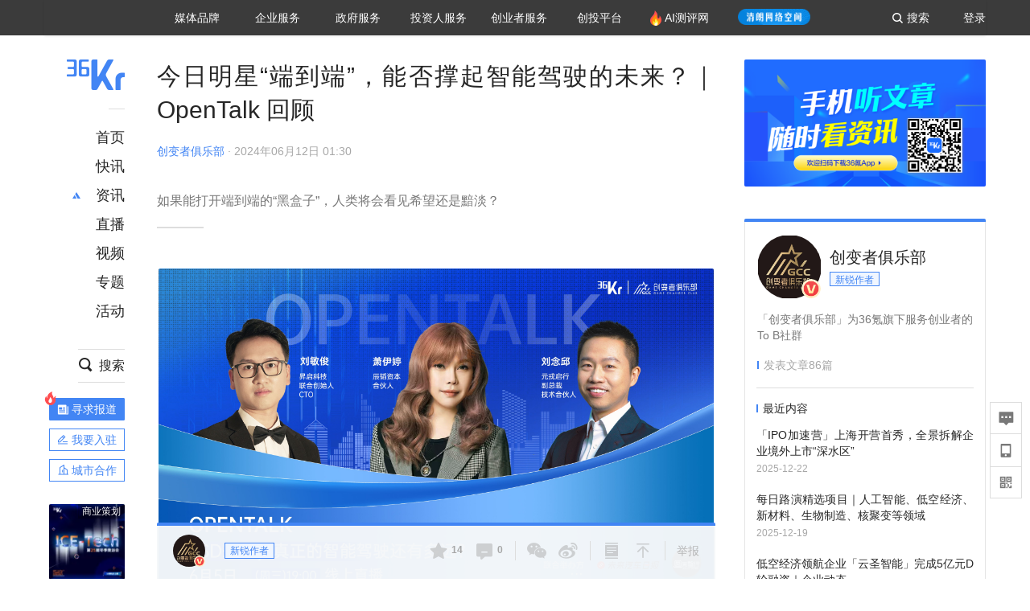

--- FILE ---
content_type: text/html; charset=utf-8
request_url: https://36kr.com/p/2815269766842633
body_size: 34707
content:
<!doctype html>
<html data-path="/p/:id">
<head>
    <meta charset="UTF-8">
    <meta name="viewport"
          content="width=device-width, user-scalable=no, initial-scale=1.0, maximum-scale=1.0, minimum-scale=1.0, viewport-fit=cover">
    <meta http-equiv="X-UA-Compatible" content="ie=edge">
    <meta name="og:url" content="https://36kr.com/p/2815269766842633"><meta name="og:type" content="article"><meta property="article:published_time" content="2026-01-21T14:11:24+08:00"><meta data-react-helmet="true" name="baidu-site-verification" content="ET7tYDCqIv"/><meta data-react-helmet="true" name="shenma-site-verification" content="8d43b014716644e38cc8fff2051c47a0_1623316092"/><meta data-react-helmet="true" name="360-site-verification" content="b14201a8708468357bd6fab4ad556b78"/><meta data-react-helmet="true" name="sogou_site_verification" content="5ZZdpkOf3U"/><meta data-react-helmet="true" name="renderer" content="webkit"/><meta data-react-helmet="true" name="apple-mobile-web-app-title" content="Title"/><meta data-react-helmet="true" name="apple-mobile-web-app-capable" content="yes"/><meta data-react-helmet="true" name="apple-mobile-web-app-status-bar-style" content="black"/><meta data-react-helmet="true" name="HandheldFriendly" content="True"/><meta data-react-helmet="true" name="MobileOptimized" content="320"/><meta data-react-helmet="true" name="applicable-device" content="pc"/><meta data-react-helmet="true" name="format-detection" content="telephone=no"/><meta data-react-helmet="true" property="og:description" content="如果能打开端到端的“黑盒子”，人类将会看见希望还是黯淡？"/><meta data-react-helmet="true" property="og:image" content="https://img.36krcdn.com/hsossms/20240611/v2_dc51c18bd7314bc8a957d8bae87c37f7@5807859_oswg818362oswg1053oswg495_img_png?x-oss-process=image/resize,m_mfit,w_600,h_400,limit_0/crop,w_600,h_400,g_center"/><meta data-react-helmet="true" property="og:title" content="今日明星“端到端”，能否撑起智能驾驶的未来？｜OpenTalk 回顾-36氪"/><meta data-react-helmet="true" name="description" content="如果能打开端到端的“黑盒子”，人类将会看见希望还是黯淡？"/><meta data-react-helmet="true" name="keywords" content="资讯,股票,创业,投资,资本市场,汽车,教育,职业,房产,36氪首发,游戏,上市,新商业,新经济,网红经济,黑科技,最前沿,最前线,无人驾驶,自动驾驶,物联网,车联网,互联网,科技"/>
    <title data-react-helmet="true">今日明星“端到端”，能否撑起智能驾驶的未来？｜OpenTalk 回顾-36氪</title>
    <link href="//staticx.36krcdn.com/36kr-web/static/app.6de6ab57.css" rel="stylesheet" />
    <link rel="stylesheet" type="text/css" href="//staticx.36krcdn.com/36kr-web/static/article.3d2d170d.css">
    
    <link data-react-helmet="true" href="/favicon.ico" rel="shortcut icon" type="image/vnd.microsoft.icon"/><link data-react-helmet="true" rel="dns-prefetch" href="//sta.36krcdn.com"/><link data-react-helmet="true" rel="dns-prefetch" href="//pic.36krcdn.com"/><link data-react-helmet="true" rel="dns-prefetch" href="//static.36krcdn.com"/><link data-react-helmet="true" rel="dns-prefetch" href="//img.36krcdn.com"/><link data-react-helmet="true" rel="dns-prefetch" href="//file.36krcdn.com"/><link data-react-helmet="true" rel="alternate" media="only screen and(max-width: 640px)" href="https://m.36kr.com/p/2815269766842633"/><link data-react-helmet="true" rel="canonical" href="https://36kr.com/p/2815269766842633"/><script data-react-helmet="true" >
      window.WEIXINSHARE = {
        shareTitle: "36氪_让一部分人先看到未来",
        shareImg: "https://img.36krcdn.com/20191024/v2_1571894049839_img_jpg",
        imgUrl: "https://img.36krcdn.com/20191024/v2_1571894049839_img_jpg",
        shareDesc: "36氪为您提供创业资讯、科技新闻、投融资对接、股权投资、极速融资等创业服务，致力成为创业者可以依赖的创业服务平台，为创业者提供最好的产品和服务。"
      }
    </script><script data-react-helmet="true" >
      // sem 统计代码
      var _hmt= _hmt||[];
      (function(){
        var hm = document.createElement("script");
        hm.src = "https://hm.baidu.com/hm.js?1684191ccae0314c6254306a8333d090";
        var s = document.getElementsByTagName("script")[0];
        s.parentNode.insertBefore(hm,s);
      })();
    </script><script data-react-helmet="true" >
      //百度统计代码
      var _hmt = _hmt || [];
      (function () {
          var hm = document.createElement('script');
          hm.src = "https://hm.baidu.com/hm.js?713123c60a0e86982326bae1a51083e1";
          var s = document.getElementsByTagName('script')[0];
          s.parentNode.insertBefore(hm, s);
      })();
    </script><script data-react-helmet="true" >
        // 给百度seo主动推送,  文明确认
        (function () {
          var bp = document.createElement('script');
          var curProtocol = window.location.protocol.split(':')[0];
          if (curProtocol === 'https') {
            bp.src = 'https://zz.bdstatic.com/linksubmit/push.js';
          }
          else {
            bp.src = 'http://push.zhanzhang.baidu.com/push.js';
          }
          var s = document.getElementsByTagName("script")[0];
          s.parentNode.insertBefore(bp, s);
        })();
      </script><script data-react-helmet="true" >
        // 神策统计代码
        (function(para) {
          var p = para.sdk_url, n = para.name, w = window, d = document, s = 'script',x = null,y = null;
          w['sensorsDataAnalytic201505'] = n;
          w[n] = w[n] || function(a) {return function() {(w[n]._q = w[n]._q || []).push([a, arguments]);}};
          var ifs = ['track','quick','register','registerPage','registerOnce','trackSignup', 'trackAbtest', 'setProfile','setOnceProfile','appendProfile', 'incrementProfile', 'deleteProfile', 'unsetProfile', 'identify','login','logout','trackLink','clearAllRegister','getAppStatus'];
          for (var i = 0; i < ifs.length; i++) {
            w[n][ifs[i]] = w[n].call(null, ifs[i]);
          }
          if (!w[n]._t) {
            x = d.createElement(s), y = d.getElementsByTagName(s)[0];
            x.async = 1;
            x.src = p;
            x.setAttribute('charset','UTF-8');
            y.parentNode.insertBefore(x, y);
            w[n].para = para;
          }
        })({
          sdk_url: 'https://static.sensorsdata.cn/sdk/1.12.5/sensorsdata.min.js',
          heatmap_url: 'https://static.sensorsdata.cn/sdk/1.12.5/heatmap.min.js',
          name: 'sa',
          web_url: 'https://data.corp.36kr.com/',
          server_url: "https://36kr.com/global/sensors/sa/sa",
          heatmap:{
            //default 表示开启，自动采集 $WebClick 事件，可以设置 'not_collect' 表示关闭。
            clickmap:'default',
            //default 表示开启，自动采集 $WebStay 事件，可以设置 'not_collect' 表示关闭。
            scroll_notice_map:'default'
          },
          source_type: {
            search: ['//baidu.com', 'cn.bing.com', '//sm.cn', 'quark.sm.cn'],
            social: ['.facebook.com'],
          },
          show_log: false,
        });
        (function(){
          const cookies = {};
          document.cookie.split('; ').forEach((c) => {
            const key = c.split('=')[0];
            const value = c.split('=')[1];
            cookies[key] = value;
          });
          const userid = cookies["userId"];
          const cid = cookies["kr_stat_uuid"];
          if (userid) {
            sa.login(userid);
          } else {
            sa.login(cid);
          }

          sa.quick('autoTrack');
        })();
      </script><script data-react-helmet="true" >
      window.WEIXINSHARE = {
        shareTitle: "今日明星“端到端”，能否撑起智能驾驶的未来？｜OpenTalk 回顾-36氪",
        shareImg: "https://img.36krcdn.com/hsossms/20240611/v2_dc51c18bd7314bc8a957d8bae87c37f7@5807859_oswg818362oswg1053oswg495_img_png?x-oss-process=image/resize,m_mfit,w_600,h_400,limit_0/crop,w_600,h_400,g_center",
        imgUrl: "https://img.36krcdn.com/hsossms/20240611/v2_dc51c18bd7314bc8a957d8bae87c37f7@5807859_oswg818362oswg1053oswg495_img_png?x-oss-process=image/resize,m_mfit,w_600,h_400,limit_0/crop,w_600,h_400,g_center",
        shareDesc: "如果能打开端到端的“黑盒子”，人类将会看见希望还是黯淡？"
      }
    </script><script data-react-helmet="true" >
      (function () {
        var bp = document.createElement('script');
        var curProtocol = window.location.protocol.split(':')[0];
        if (curProtocol === 'https') {
          bp.src = 'https://zz.bdstatic.com/linksubmit/push.js';
        }
        else {
          bp.src = 'http://push.zhanzhang.baidu.com/push.js';
        }
        var s = document.getElementsByTagName("script")[0];
        s.parentNode.insertBefore(bp, s);
      })();
      </script><script data-react-helmet="true" >
        window.onload = function () {
          if (window.appletSa || sessionStorage.getItem('appletSa')) {
            sessionStorage.setItem('appletSa', window.appletSa || sessionStorage.getItem('appletSa'))
            sa.track('MediaPageVIew', {media_event_value: window.appletSa})
          }
        }
      </script><script>var __assign = (this && this.__assign) || function () {
    __assign = Object.assign || function(t) {
        for (var s, i = 1, n = arguments.length; i < n; i++) {
            s = arguments[i];
            for (var p in s) if (Object.prototype.hasOwnProperty.call(s, p))
                t[p] = s[p];
        }
        return t;
    };
    return __assign.apply(this, arguments);
};
// 埋点需求详情 https://shimo.im/sheets/aJg66OpLVX0PGC28/
/*****工具方法*****/
function isNumber(path) {
    return !isNaN(Number(path));
}
function isObj(key) {
    return typeof key === 'object';
}
/**
 * 判断obj中是否有key这个属性
 * @param obj {object}
 * @param key {string}
 */
function objHasKey(obj, key) {
    return obj.hasOwnProperty(key);
}
/**
 * @param {{
  *  control: Boolean,
  *  key: string,
  *  value: string,
  *  data?: obj,
  *  elseValue?: string
  * }} option
  *
  * 参数说明：
  * control 判断条件
  * data 最终返回的对象
  * key 添加到data中的属性
  * value 要添加的值
  * elseValue 如果control不成立，添加到data的值 传入此参数则添加，不传则不会添加
  */
function setProperty(option) {
    var _a = option.data, data = _a === void 0 ? {} : _a, key = option.key, value = option.value, control = option.control, elseValue = option.elseValue;
    if (control) {
        data[key] = value;
    }
    else if (elseValue) {
        data[key] = elseValue;
    }
    return data;
}
function getClass(attributes) {
    var classObj = attributes.class || {};
    return classObj.value || "";
}
var Platform;
(function (Platform) {
    Platform["H5"] = "H5";
    Platform["WEB"] = "web";
})(Platform || (Platform = {}));
;
function judgePlatform(userAgent) {
    if (!userAgent && typeof window !== 'undefined') {
        userAgent = navigator.userAgent;
    }
    if (!userAgent)
        return Platform.WEB;
    if (userAgent.match(/iPad|iPhone/i)) {
        return Platform.H5;
    }
    else if (userAgent.match(/Android/i)) {
        return Platform.H5;
    }
    return Platform.WEB;
}
/*****工具方法end*****/
/**
 * 统计点击跳转外链的数据
 * 包括media_content_id、media_event_value、source_id、media_source
 * @param {String} hrefValue
 */
function externalLink(hrefValue) {
    var data = {};
    var externalLinkList = [
        { pathKey: '/', mediaSourceValue: 'page_home' },
        { pathKey: 'p', mediaSourceValue: 'article' },
        { pathKey: 'newsflashes', mediaSourceValue: 'newsflash', subPathNotNumMediaSourceValue: 'page_newsflashes' },
        { pathKey: 'topics', mediaSourceValue: 'topics' },
    ];
    var pathInfo = new PathInfo(window.location.pathname);
    // 记录外链url
    data.media_content_id = hrefValue;
    // 详情页中（当前地址包含ID），含有外链，发送source_id
    Object.assign(data, setProperty({
        control: isNumber(pathInfo.sub),
        key: 'source_id',
        value: pathInfo.sub,
    }));
    // 地方站 外链记录media_event_value
    if (pathInfo.root === 'local') {
        data.media_event_value = 'local_' + pathInfo.sub;
    }
    return Object.assign(data, genMediaSource(externalLinkList, isNumber(pathInfo.sub)));
}
/**
 * 统计点击跳转www.36kr.com内链的数据
 * 根据主站路由规则,分析点击的地址
 * 收集source_id、media_source、media_event_value、media_content_type、media_content_id
 * @param {String} hrefValue
 * @param {String} className 点击的a标签所带class
 */
function internalLink(hrefValue, className) {
    var pageInfo = new PageInfo(hrefValue);
    var data = {};
    /* 聚合页跳转id */
    Object.assign(data, setProperty({
        control: pageInfo.currentPath.sub && isNumber(pageInfo.currentPath.sub) && pageInfo.destPath.sub && isNumber(pageInfo.destPath.sub),
        key: 'source_id',
        value: pageInfo.currentPath.sub,
    }));
    /* 搜索结果、资讯、地方 */
    Object.assign(data, genMediaEventValue(hrefValue));
    // 文章详情含有跳转链接
    Object.assign(data, setProperty({
        control: pageInfo.currentPath.root === 'p' && isNumber(pageInfo.currentPath.sub) && isNumber(pageInfo.destPath.sub),
        key: 'media_source',
        value: 'article',
    }));
    /* 不同页面，进入详情页 */
    Object.assign(data, intoDetailPage(pageInfo.destPath.sub));
    /* 添加media_conten_type 针对相应页面添加属性 */
    Object.assign(data, genContentTypeAndId(hrefValue, className));
    return data;
}
/**
 * 获取media_event_value统一方法
 * 点击搜索结果list和地方站list跳转到详情页
 * @param currentPath
 * @param subHref
 */
function genMediaEventValue(hrefValue) {
    var data = {};
    var key = 'media_event_value';
    var pageInfo = new PageInfo(hrefValue);
    var genMediaEventValueList = [
        { pathKey: 'search', subPathList: [
                { key: 'articles', value: 'search_articles' },
                { key: 'newsflashes', value: 'search_flashnews' },
                { key: 'video', value: 'search_videos' },
                { key: 'monographic', value: 'search_topics' },
                { key: 'user', value: 'search_writer' },
            ] },
        { pathKey: 'information', subPathList: [
                'web_news', 'contact', 'enterpriseservice', 'happy_life', 'travel',
                'real_estate', 'web_recommend', 'technology', { key: 'zhichang', value: 'web_zhichang' }, 'innovate',
            ] },
        { pathKey: 'local' }
    ];
    for (var _i = 0, genMediaEventValueList_1 = genMediaEventValueList; _i < genMediaEventValueList_1.length; _i++) {
        var pathItem = genMediaEventValueList_1[_i];
        if (pageInfo.currentPath.root === pathItem.pathKey) {
            if (pageInfo.currentPath.root === 'local') {
                // 城市
                data.media_event_value = 'local_' + pageInfo.currentPath.sub;
            }
            else {
                for (var _a = 0, _b = pathItem.subPathList; _a < _b.length; _a++) {
                    var subPathItem = _b[_a];
                    var value = isObj(subPathItem) ? subPathItem.value : subPathItem;
                    var subPathKey = isObj(subPathItem) ? subPathItem.key : subPathItem;
                    if (pageInfo.currentPath.sub === subPathKey) {
                        Object.assign(data, setProperty({
                            control: isNumber(pageInfo.destPath.sub),
                            key: key,
                            value: value,
                        }));
                    }
                }
            }
        }
    }
    return data;
}
/**
 * 不同页面点击详情链接跳转到详情页，添加media_source
 * @param subHref
 */
function intoDetailPage(subHref) {
    var pathInfo = new PathInfo(window.location.pathname);
    var intoDetailPageList = [
        { pathKey: '/', mediaSourceValue: 'page_home' },
        { pathKey: '/video', mediaSourceValue: 'page_video' },
        { pathKey: '/topics', mediaSourceValue: 'page_topics' },
        { pathKey: 'newsflashes', control: isNumber(pathInfo.sub), mediaSourceValue: 'newsflash', subPathNotNumMediaSourceValue: 'page_newsflashes' },
        { pathKey: 'information', mediaSourceValue: 'page_information' },
        { pathKey: 'search', mediaSourceValue: 'page_search' },
        { pathKey: 'Calendar', mediaSourceValue: 'calendar' },
        { pathKey: 'user', mediaSourceValue: 'user' },
        { pathKey: 'motif', mediaSourceValue: 'motif' },
        { pathKey: 'topics', mediaSourceValue: 'topics' },
        { pathKey: 'video', mediaSourceValue: 'video' },
        { pathKey: 'audio', mediaSourceValue: 'audio' },
    ];
    return genMediaSource(intoDetailPageList, isNumber(subHref));
}
/**
 * 获取media_source统一方法
 * 记录从何处跳转到的详情页
 * @param pathList
 * @param control
 */
function genMediaSource(pathList, control) {
    var pathInfo = new PathInfo(window.location.pathname);
    var key = 'media_source';
    var data = {};
    for (var _i = 0, pathList_1 = pathList; _i < pathList_1.length; _i++) {
        var pathItem = pathList_1[_i];
        if (pathInfo.path === pathItem.pathKey) {
            data.media_source = pathItem.mediaSourceValue;
        }
        else if (pathInfo.root === pathItem.pathKey && pathInfo.sub) {
            Object.assign(data, setProperty({
                control: objHasKey(pathItem, 'control') ? pathItem.control : control,
                key: key,
                value: pathItem.mediaSourceValue,
                elseValue: pathItem.subPathNotNumMediaSourceValue || null,
            }));
        }
    }
    return data;
}
/**
 * 记录跳转到的具体内容类型和具体内容id
 * @param hrefValue
 * @param className
 */
function genContentTypeAndId(hrefValue, className) {
    // 设置media_content_type和media_content_id
    var pageInfo = new PageInfo(hrefValue);
    var genContentTypeAndIdList = [
        {
            key: 'p',
            setData: {
                media_content_type: 'article',
                media_content_id: pageInfo.destPath.sub,
            }
        },
        {
            key: 'newsflashes',
            setData: {
                media_content_type: 'flashnews',
                media_content_id: pageInfo.destPath.sub,
            }
        },
        {
            key: 'video',
            setData: {
                media_content_type: 'video',
                media_content_id: pageInfo.destPath.sub,
            }
        },
        {
            key: 'v-video',
            setData: {
                media_content_type: 'video_portrait',
                media_content_id: pageInfo.destPath.sub,
            }
        },
        {
            key: 'topics',
            setData: {
                media_content_type: 'topic',
                media_content_id: pageInfo.destPath.sub,
            }
        },
        {
            key: 'motif',
            setData: {
                media_content_type: (function () {
                    // TODO 这里声明了一个自执行函数，判断是否为商业主题后，给media_conten_type不同的值，可否优化?
                    var isMotifList = pageInfo.currentPath.root === 'motif-catalog' && pageInfo.currentPath.sub === 'recomend';
                    var isHomeEntry = className.includes('businessMotifHome-main-item-top-a');
                    var isBusinessMotif = isMotifList || isHomeEntry;
                    return isBusinessMotif ? 'business_motif' : 'motif';
                })(),
                media_content_id: pageInfo.destPath.sub,
            }
        },
        {
            key: 'user',
            setData: {
                media_content_type: 'user',
                media_content_id: pageInfo.destPath.sub,
            }
        },
        {
            key: 'column',
            setData: {
                media_content_type: 'audio',
                media_content_id: pageInfo.destPath.sub,
            }
        },
    ];
    var data = {};
    if (!isNumber(pageInfo.destPath.sub))
        return data;
    for (var _i = 0, genContentTypeAndIdList_1 = genContentTypeAndIdList; _i < genContentTypeAndIdList_1.length; _i++) {
        var hrefItem = genContentTypeAndIdList_1[_i];
        if (pageInfo.destPath.root === hrefItem.key) {
            data = hrefItem.setData;
        }
    }
    return data;
}
/**
 * 根据高阶组件中，向a标签插入的属性
 * 收集对应的广告信息 和 从哪个具体推荐位跳转到的详情页
 * 对应的广告信息有
 * @param elementTarget 点击的a标签
 */
function genPropertyAccordingToAttribute(elementTarget) {
    // 推荐位跳转到详情页
    var operation_list = elementTarget.getAttribute('sensors_operation_list');
    // 运营位上具体第几帧、第几位、日签的日期
    var index_num = elementTarget.getAttribute('sensors_index_num');
    // 广告事件： 1、曝光  2、点击
    var operate_type = elementTarget.getAttribute('sensors_operate_type');
    // 具体广告位置id
    var position_id = elementTarget.getAttribute('sensors_position_id');
    // 具体广告的plan_id
    var plan_id = elementTarget.getAttribute('sensors_media_content_id');
    var genPropertyAccordingToAttributeList = [
        {
            control: operation_list === 'page_flow' && window.location.pathname === '/',
            key: 'operation_list',
            value: 'latest_articles',
            elseValue: 'page_flow'
        },
        {
            control: operation_list === 'banner',
            key: 'operation_list',
            value: 'banner'
        },
        {
            control: operation_list === 'banner_right',
            key: 'operation_list',
            value: 'banner_right'
        },
        {
            control: operation_list === 'author_latest_article',
            key: 'operation_list',
            value: 'author_latest_article'
        },
        {
            control: operation_list === 'specialtopic_recommend',
            key: 'operation_list',
            value: 'specialtopic_recommend'
        },
        {
            control: operation_list === 'video_recommend',
            key: 'operation_list',
            value: 'video_recommend'
        },
        {
            control: operation_list === 'dailyword',
            key: 'operation_list',
            value: 'dailyword'
        },
        {
            control: operation_list === 'latest_newsflash',
            key: 'operation_list',
            value: 'latest_newsflash'
        },
        {
            control: operation_list === 'business_motif',
            key: 'operation_list',
            value: 'business_motif'
        },
        {
            control: operation_list === 'hotlist',
            key: 'operation_list',
            value: 'hotlist'
        },
        {
            control: operation_list === 'latest_videos',
            key: 'operation_list',
            value: 'latest_videos'
        },
        {
            control: operation_list === 'recommend_motif',
            key: 'operation_list',
            value: 'recommend_motif'
        },
        {
            control: operation_list === 'hot_author',
            key: 'operation_list',
            value: 'hot_author'
        },
        {
            control: operation_list === 'next_card',
            key: 'operation_list',
            value: 'next_card'
        },
        {
            control: index_num,
            key: 'media_index_number',
            value: index_num
        },
        {
            control: operate_type,
            key: 'operate_type',
            value: operate_type
        },
        {
            control: position_id,
            key: 'position_id',
            value: position_id
        },
        {
            control: plan_id,
            key: 'media_content_id',
            value: plan_id
        },
        {
            control: operate_type || position_id,
            key: 'media_content_type',
            value: 'ad'
        },
        {
            control: position_id === '827' || operation_list === 'home_top',
            key: 'operation_list',
            value: 'home_top'
        },
        {
            control: position_id === '817',
            key: 'operation_list',
            value: 'article_bottom'
        },
        {
            control: position_id === '835',
            key: 'operation_list',
            value: 'comment_bottom'
        },
    ];
    var data = {};
    for (var _i = 0, genPropertyAccordingToAttributeList_1 = genPropertyAccordingToAttributeList; _i < genPropertyAccordingToAttributeList_1.length; _i++) {
        var infoItem = genPropertyAccordingToAttributeList_1[_i];
        Object.assign(data, setProperty(infoItem));
    }
    return data;
}
// 暴露给神策api的方法，此方法返回的object，神策会统一收集上报
function manualMain(elementTarget) {
    if (elementTarget.tagName.toLowerCase() !== 'a')
        throw Error('目前只收集点击a标签所跳转的信息');
    // TODO: 需要区分H5还是web
    var data = {
        platform: judgePlatform(window &&
            window.initialState &&
            window.initialState.navigator &&
            window.initialState.navigator.userAgent)
    };
    var attributes = elementTarget.attributes;
    var hrefObj = attributes.href || {};
    var className = getClass(attributes);
    var hrefValue = hrefObj.value || "";
    if ((/(http|ftp|https):\/\//.test(hrefValue) && !hrefValue.includes('36kr.com')) ||
        (/(http|ftp|https):\/\//.test(hrefValue) && hrefValue.includes('36kr.com/api/ad/'))) {
        Object.assign(data, externalLink(hrefValue));
    }
    else {
        var internalLinkHrefValue = hrefValue;
        if (hrefValue.includes('36kr.com'))
            internalLinkHrefValue = hrefValue.split('36kr.com')[1];
        Object.assign(data, internalLink(internalLinkHrefValue, className));
    }
    // 通过标签属性，添加相关信息
    Object.assign(data, genPropertyAccordingToAttribute(elementTarget));
    return data;
}
/**
 * 根据传入的地址生成路径信息
 */
var PathInfo = /** @class */ (function () {
    function PathInfo(path) {
        this.path = path;
        var pathArr = path.split('/').filter(function (x) { return x !== ""; });
        this.root = pathArr[0];
        this.sub = pathArr[1];
    }
    return PathInfo;
}());
// 分析当前地址和传入的地址，生成当前页面的地址信息，方便业务中的数据分析
var PageInfo = /** @class */ (function () {
    function PageInfo(href) {
        this.destPath = __assign({}, new PathInfo(href), new SourcePath(href));
        this.currentPath = __assign({}, new PathInfo(window.location.pathname), new SourcePath(window.location.pathname));
    }
    return PageInfo;
}());
var SourcePath = /** @class */ (function () {
    function SourcePath(href) {
        this.group = SourcePath.groupFn(href);
    }
    SourcePath.groupFn = function (href) {
        var pathInfo = new PathInfo(href);
        if (pathInfo.sub && isNumber(pathInfo.sub)) {
            return 'content';
        }
        else {
            return 'default';
        }
    };
    return SourcePath;
}());
// 区分埋点的“关键事件”
function getCaseKey(data) {
    if (data.hasOwnProperty('operate_type') ||
        data.hasOwnProperty('position_id')) {
        return 'MediaWebAD';
    }
    else {
        return 'MediaWebRead';
    }
}
function coverTagAClickEvent() {
    // document.querySelectorAll('a').forEach(item => {
    document.getElementById('app').addEventListener('click', function (e) {
        // 兼容性处理
        var event = e || window.event;
        var eventPath = event.path || [];
        var target = eventPath.filter(function (x) {
            return x && x.nodeName && x.nodeName.toLocaleLowerCase() === 'a';
        });
        // 判断是否匹配目标元素
        if (target.length !== 0) {
            var elementTarget = target[target.length - 1];
            if (elementTarget.getAttribute('sensors_do_not_send_data'))
                return;
            var targetValue_1 = elementTarget.getAttribute('target');
            var targetHref = elementTarget.getAttribute('href');
            var url_1 = elementTarget.href;
            var data = manualMain(elementTarget);
            if (!targetHref)
                return;
            if (!targetValue_1)
                e.preventDefault();
            if (window.sa && window.sa.track) {
                window.sa.track(getCaseKey(data), data, function () {
                    if (!targetValue_1)
                        location.href = url_1;
                });
            }
            else {
                if (!targetValue_1)
                    location.href = url_1;
            }
        }
    });
    // });
}
// 手动埋点内容
window.onload = function () {
    setTimeout(function () {
        coverTagAClickEvent();
    }, 0);
};

//# sourceMappingURL=main.js.map
</script>
</head>
<body>
<div id="app"><div class="kr-article-box"><div class="box-kr-article-new-y"><div class="kr-layout"><div></div><div class="kr-layout-main clearfloat"><div class="kr-header " style="opacity:1;transform:translateY(-0px)"><div class="kr-header-main "><div class="kr-header-content"><div class="user-login" style="display:none"><img alt="" class="user-pic"/><div class="pull-down"><a class="ellipsis-1 user-name" title="" href="/usercenter/basicinfo" target="_blank" rel="noopener noreferrer"></a><a class="ellipsis-1 " title="账号设置" href="/usercenter/account-password" target="_blank" rel="noopener noreferrer">账号设置</a><a class="ellipsis-1 " title="我的关注" href="/usercenter/follow" target="_blank" rel="noopener noreferrer">我的关注</a><a class="ellipsis-1 " title="我的收藏" href="/usercenter/favorite" target="_blank" rel="noopener noreferrer">我的收藏</a><a class="ellipsis-1 " title="申请的报道" href="/seek-report-new?tabKey=2" target="_blank" rel="noopener noreferrer">申请的报道</a><a class="ellipsis-1 " title="退出登录" target="_blank" rel="noopener noreferrer">退出登录</a></div></div><div class="user-login" style="display:inline-block"><div class="text">登录</div></div><div class="kr-header-search-entry clearfloat"><div class="search-button"><span class="search-icon"></span><span class="search-text weight-bold">搜索</span></div></div><div><ul class="business-nav"><li class="nav-wrapper nav-wrapper-two-col"><div class="sub-nav-wrapper" style="transform:scaleY(0.11764705882352941);transition-duration:0.7083333333333334s"><div class="sub-nav-item"><a class="sub-nav-name " href="https://img.36krcdn.com/hsossms/20230605/v2_384be8e4c1e942a28cf13a2e427fe211@18900718_oswg78404oswg320oswg320_img_png" target="_blank" rel="noopener noreferrer"><span>36氪Auto</span></a></div><div class="sub-nav-item"><a class="sub-nav-name " href="https://img.36krcdn.com/hsossms/20230605/v2_636063907bdc44389b46e7db9c761a38@18900718_oswg62424oswg320oswg320_img_png" target="_blank" rel="noopener noreferrer"><span>数字时氪</span></a></div><div class="sub-nav-item"><a class="sub-nav-name " href="https://img.36krcdn.com/hsossms/20230210/v2_38d1cdabc8404b00806de58cbedb3b7b_oswg27031oswg320oswg320_img_png" target="_blank" rel="noopener noreferrer"><span>未来消费</span></a></div><div class="sub-nav-item"><a class="sub-nav-name " href="https://img.36krcdn.com/hsossms/20230605/v2_da74c43ba887426f8fbccaede691b844@18900718_oswg76573oswg320oswg320_img_png" target="_blank" rel="noopener noreferrer"><span>智能涌现</span></a></div><div class="sub-nav-item"><a class="sub-nav-name " href="https://img.36krcdn.com/hsossms/20230209/v2_8c2233c88a854c6496ff4f7842a9f9dd_oswg17629oswg320oswg320_img_png" target="_blank" rel="noopener noreferrer"><span>未来城市</span></a></div><div class="sub-nav-item"><a class="sub-nav-name " href="https://img.36krcdn.com/hsossms/20230605/v2_632f36f1c5904a539a1e57efe4497e3a@18900718_oswg63630oswg320oswg320_img_png" target="_blank" rel="noopener noreferrer"><span>启动Power on</span></a></div><div class="sub-nav-item"><a class="sub-nav-name " href="http://letschuhai.com" target="_blank" rel="noopener noreferrer"><span>36氪出海</span></a></div><div class="sub-nav-item"><a class="sub-nav-name " href="https://img.36krcdn.com/hsossms/20230605/v2_89fa42090fae495ca5e45ba921ee42ff@18900718_oswg65306oswg320oswg320_img_png" target="_blank" rel="noopener noreferrer"><span>36氪研究院</span></a></div><div class="sub-nav-item"><a class="sub-nav-name " href="https://img.36krcdn.com/hsossms/20231204/v2_3b8447ffdda24a38a30fd839fd934baa@000000_oswg40121oswg430oswg430_img_jpeg" target="_blank" rel="noopener noreferrer"><span>潮生TIDE</span></a></div><div class="sub-nav-item"><a class="sub-nav-name " href="https://img.36krcdn.com/hsossms/20230605/v2_c4720503500642d294b5be04064ef870@18900718_oswg58529oswg320oswg320_img_png" target="_blank" rel="noopener noreferrer"><span>36氪企服点评</span></a></div><div class="sub-nav-item"><a class="sub-nav-name " href="https://img.36krcdn.com/hsossms/20230209/v2_d6d3f8b57fa04507915c48adf0f9620d_oswg16586oswg320oswg320_img_png" target="_blank" rel="noopener noreferrer"><span>36氪财经</span></a></div><div class="sub-nav-item"><a class="sub-nav-name " href="https://img.36krcdn.com/hsossms/20230605/v2_efc94b0cce7043dbac883c1dfe00c810@18900718_oswg57046oswg320oswg320_img_png" target="_blank" rel="noopener noreferrer"><span>职场bonus</span></a></div><div class="sub-nav-item"><a class="sub-nav-name " href="https://img.36krcdn.com/hsossms/20230209/v2_9eb02027be264174b61b9d49c391ca75_oswg15571oswg320oswg320_img_png" target="_blank" rel="noopener noreferrer"><span>36碳</span></a></div><div class="sub-nav-item"><a class="sub-nav-name " href="https://img.36krcdn.com/hsossms/20230605/v2_86f220b69e164751946d583b5472c857@18900718_oswg97988oswg320oswg320_img_png" target="_blank" rel="noopener noreferrer"><span>后浪研究所</span></a></div><div class="sub-nav-item"><a class="sub-nav-name " href="https://img.36krcdn.com/hsossms/20230209/v2_0c6a697748b54beea356d6e1f1fcec5f_oswg17066oswg320oswg320_img_png" target="_blank" rel="noopener noreferrer"><span>暗涌Waves</span></a></div><div class="sub-nav-item"><a class="sub-nav-name " href="https://img.36krcdn.com/hsossms/20230209/v2_2f845ed16244458d8887a5526c63c6d6_oswg17346oswg320oswg320_img_png" target="_blank" rel="noopener noreferrer"><span>硬氪</span></a></div><div class="sub-nav-item"><a class="sub-nav-name " href="https://img.36krcdn.com/hsossms/20251118/v2_d5e97c1ebb974011b0117c1338a9c747@000000_oswg146520oswg1280oswg1280_img_jpg" target="_blank" rel="noopener noreferrer"><span>氪睿研究院</span></a></div></div><div class="nav-label  "><span>媒体品牌</span></div></li><li class="nav-wrapper "><div class="sub-nav-wrapper" style="transform:scaleY(0.25);transition-duration:0.3333333333333333s"><div class="sub-nav-item"><a class="sub-nav-name " href="https://q.36kr.com" target="_blank" rel="noopener noreferrer"><span>企业号</span></a></div><div class="sub-nav-item"><a class="sub-nav-name " href="https://www.36dianping.com/" target="_blank" rel="noopener noreferrer"><span>企服点评</span></a></div><div class="sub-nav-item"><a class="sub-nav-name " href="https://36kr.com/academe" target="_blank" rel="noopener noreferrer"><span>36Kr研究院</span></a></div><div class="sub-nav-item"><a class="sub-nav-name " href="https://innovation.36kr.com" target="_blank" rel="noopener noreferrer"><span>36Kr创新咨询</span></a></div></div><div class="nav-label  "><span>企业服务</span></div></li><li class="nav-wrapper "><div class="sub-nav-wrapper" style="transform:scaleY(0.5);transition-duration:0.16666666666666666s"><div class="sub-nav-item"><a class="sub-nav-name " href="https://www.36kr.com/p/2492318105786505" target="_blank" rel="noopener noreferrer"><span>核心服务</span></a></div><div class="sub-nav-item"><a class="sub-nav-name " href="https://36kr.com/policy" target="_blank" rel="noopener noreferrer"><span>城市之窗</span></a></div></div><div class="nav-label  "><span>政府服务</span></div></li><li class="nav-wrapper "><div class="sub-nav-wrapper" style="transform:scaleY(0.16666666666666666);transition-duration:0.5s"><div class="sub-nav-item"><a class="sub-nav-name " href="https://topics.36kr.com/topic/1645523444931974" target="_blank" rel="noopener noreferrer"><span>创投发布</span></a></div><div class="sub-nav-item"><a class="sub-nav-name " href="https://36kr.com/LPlan" target="_blank" rel="noopener noreferrer"><span>LP源计划</span></a></div><div class="sub-nav-item"><a class="sub-nav-name " href="https://36kr.com/VClub" target="_blank" rel="noopener noreferrer"><span>VClub</span></a></div><div class="sub-nav-item"><a class="sub-nav-name " href="https://36kr.com/organization/" target="_blank" rel="noopener noreferrer"><span>VClub投资机构库</span></a></div><div class="sub-nav-item"><a class="sub-nav-name " href="https://36kr.com/topics/1620276089894403" target="_blank" rel="noopener noreferrer"><span>投资机构职位推介</span></a></div><div class="sub-nav-item"><a class="sub-nav-name " href="https://pitchhub.36kr.com/audit-investor" target="_blank" rel="noopener noreferrer"><span>投资人认证</span></a></div></div><div class="nav-label  "><span>投资人服务</span></div></li><li class="nav-wrapper "><div class="sub-nav-wrapper" style="transform:scaleY(0.25);transition-duration:0.3333333333333333s"><div class="sub-nav-item"><a class="sub-nav-name " href="https://36kr.com/seek-report-new" target="_blank" rel="noopener noreferrer"><span>寻求报道</span></a></div><div class="sub-nav-item"><a class="sub-nav-name " href="https://img.36krcdn.com/hsossms/20230209/v2_95565530d4d94dc4ad904f3131c7b690_oswg23055oswg320oswg320_img_png" target="_blank" rel="noopener noreferrer"><span>36氪Pro</span></a></div><div class="sub-nav-item"><a class="sub-nav-name " href="https://topics.36kr.com/topic/1961250130199045" target="_blank" rel="noopener noreferrer"><span>创投氪堂</span></a></div><div class="sub-nav-item"><a class="sub-nav-name " href="https://36kr.com/project-form/settled" target="_blank" rel="noopener noreferrer"><span>企业入驻</span></a></div></div><div class="nav-label  "><span>创业者服务</span></div></li><li class="nav-wrapper "><div class="sub-nav-wrapper" style="transform:scaleY(Infinity);transition-duration:0s"></div><div class="nav-label  "><span>创投平台</span></div></li><li class="nav-wrapper "><div class="sub-nav-wrapper" style="transform:scaleY(Infinity);transition-duration:0s"></div><div class="nav-label  isHot"><span>AI测评网</span></div></li></ul></div><div class="wise-entry-box"><div class="wise-entry-box-box"><a href="https://36kr.com/topics/799051634713857" class="wise-entry-one" target="_blank" rel="noopener noreferrer"> </a><a href="http://www.bjjubao.org.cn/node_1606.html" class="wise-entry-two" target="_blank" rel="noopener noreferrer"> </a><a href="ttps://36kr.com/topics/799051634713857" class="wise-entry-three" target="_blank" rel="noopener noreferrer"> </a></div></div></div></div></div><div class="main-left"><div class="kr-sider-wrapper fixed " style="transform:translate(0, -0px) translateZ(0);top:44px"><div class="kr-sider "><a href="/" class="go-home clearfloat"><div class="logo"></div></a><div class="kr-sider-shadow-wrapper clearfloat"><div class="line"></div><ul class="kr-channel-nav"><li class="channel-item"><div class="sub-title"><a class="name weight-bold " href="/" id="home">首页</a></div></li><li class="channel-item"><div class="sub-title"><a class="name weight-bold " href="/newsflashes/" id="newsflash">快讯</a></div></li><li class="channel-item"><div class="sub-title"><span class="open-icon close"></span><a class="name weight-bold " href="/information/web_news/" id="information">资讯</a></div><div class="sub-list "><ul class="sub-list-right"><li class="sub-item"><a href="/information/web_recommend/" class="">推荐</a></li><li class="sub-item"><a href="/information/ccs/" class="">财经</a></li><li class="sub-item"><a href="/information/AI/" class="">AI</a></li><li class="sub-item"><a href="/information/aireport/" class="">自助报道</a></li><li class="sub-item"><a class="">城市</a></li></ul><ul class="sub-list-left"><li class="sub-item"><a href="/information/web_news/latest/" class="">最新</a></li><li class="sub-item"><a href="/information/contact/" class="">创投</a></li><li class="sub-item"><a href="/information/travel/" class="">汽车</a></li><li class="sub-item"><a href="/information/technology/" class="">科技</a></li><li class="sub-item"><a href="/information/shuzihua/" class="">专精特新</a></li></ul></div></li><li class="channel-item"><div class="sub-title"><a class="name weight-bold " href="/live/channel" id="liveChannel">直播</a></div></li><li class="channel-item"><div class="sub-title"><a class="name weight-bold " href="/video/" id="video">视频</a></div></li><li class="channel-item"><div class="sub-title"><a class="name weight-bold " href="/topics/" id="special-topic">专题</a></div></li><li class="channel-item"><div class="sub-title"><a class="name weight-bold " href="/activity" id="activity">活动</a></div></li><div class="local-list" style="display:none"><span class="triangle"></span></div></ul><div class="kr-search-entry clearfloat"><div class="search-button"><span class="search-icon"></span><span class="search-text weight-bold">搜索</span></div></div><div class="seek-report-wrap"><span class="hot-icon"></span><a href="/seek-report-new?t=1768975884431" class="seek-report" target="_blank" rel="noopener noreferrer nofollow"><span class="seek-report-icon"></span><span class="seek-report-text">寻求报道</span></a></div><div><div class="i-want-contribution"><span class="i-want-contribution-icon"></span><span class="i-want-contribution-text">我要入驻</span></div></div><a href="/station-business" class="station-business" target="_blank" rel="noopener noreferrer nofollow"><span class="station-business-icon"></span><span class="station-business-text">城市合作</span></a></div></div></div></div><div class="main-right "><div class="kr-layout-content"><div class="kr-article"><div class="kr-article-inner"><div class="article-detail-wrapper-box"><div><div class="article-left-container"><div class="article-content"><div class="article-mian-content"><div class="article-wrapper common-width"><div class="common-width"><div><h1 class="article-title margin-bottom-20 common-width">今日明星“端到端”，能否撑起智能驾驶的未来？｜OpenTalk 回顾</h1><div class="article-title-icon common-width margin-bottom-40"><a class="title-icon-item item-a" href="/user/5807859" target="_blank" rel="nofollow noopener noreferrer">创变者俱乐部</a><span class="title-icon-item item-time"><i>·</i>2024年06月12日 09:30</span></div><div class="summary">如果能打开端到端的“黑盒子”，人类将会看见希望还是黯淡？</div></div></div><div class="common-width margin-bottom-20"><div class="common-width content articleDetailContent kr-rich-text-wrapper"><p class="image-wrapper"><img data-img-size-val="4540,2688" src="https://img.36krcdn.com/hsossms/20240611/v2_ef0a840535bc444a823dc2603feaf52d@5807859_oswg10156947oswg4540oswg2688_img_jpg?x-oss-process=image/quality,q_80/format,jpg/interlace,1/format,jpg/interlace,1/format,jpg/interlace,1"></p><p class="img-desc">FSD来了，真正的智能驾驶还有多远？</p><p>编辑丨黄雅蓉 王玺润（实习） 董语馨（实习）</p><p>2024年6月5日，36氪联合未来汽车日报、圆周智行举办了<strong>“FSD来了，真正的智能驾驶还有多远？”</strong>OpenTalk直播分享活动，特邀<strong>辰韬资本合伙人萧伊婷，元戎启行副总裁、技术合伙人刘念邱，昇启科技联合创始人、CTO刘敏俊</strong>共3位嘉宾，他们围绕端到端、特斯拉FSD、AGI、AI汽车、具身智能、高保真仿真、智能交通流等多个要素展开了探讨，并与观众进行了现场Q&amp;A互动。</p><p>对于眼下风头无两的“端到端”技术，三位嘉宾分别有怎样的见解？特斯拉FSD的入华将如何搅动汽车产业生态？在智能驾驶领域，他们将分享哪些一手的行业洞察与技术、产品的实战经验？以下是本场直播的干货总结，欢迎阅读、分享与收藏：</p><h3>辰韬资本合伙人 萧伊婷：端到端开启新一轮自动驾驶产业革命</h3><p><strong>萧伊婷：</strong>辰韬资本合伙人，主要投资阶段为种子轮、天使轮、孵化及技术成果转化。有早期创业到公司IPO的完整CEO经历。管理的智驾基金及元氢基金，因投出多个细分赛道头部，多次在评选中获得自动驾驶及氢能赛道的全国Top10。</p><p>分享关键词：<hlb>#端到端 #</hlb>特斯拉FSD #AGI</p><p><strong>辰韬资本合伙人萧伊婷 </strong>首先分享了对于端到端技术的产业革命意义的理解。萧伊婷提出端到端技术某种意义上将颠覆自动驾驶产业，就像是智能手机对传统手机的冲击。她认为，端到端技术减少了信息损失，提高了系统的感知和决策能力，这将让汽车更全面地理解交通环境，实现更自然的驾驶行为。</p><p>从投资人的角度看，自动驾驶相关的投融资情况在前几年并不乐观。直到2023年上海人工智能实验室发表的端到端自动驾驶架构UniAD获得CVPR 2023最佳论文、马斯克直播展示FSD，以及聚焦研发端到端自动驾驶系统的初创公司Wayve在2024年获10亿美元融资，各界才真的开始形成一个共识：端到端已经是一个全新的范式。</p><p>通过对35组行业专家的访谈，萧伊婷发现87%的公司已投入或准备投入端到端的技术转型，这表明端到端技术已成为行业的广泛共识，它能让大多数公司将自动驾驶落地时间的预测提前至2到5年内，其加速自动驾驶商业化的重要意义不言而喻。不过，端到端是不是自动驾驶技术的终局呢？围绕此问题的分歧依然明显。访谈结果还显示，端到端的发展不可避免带来行业排名的大洗牌，其中就隐藏着未来的优质投资机会。</p><p>萧伊婷解释了端到端技术的狭义和广义的四种类型，包括单一神经网络模型的One Model端到端、模块化端到端、两段式端到端和感知端到端。她强调，广义端到端至少应包括无损信息传递和模块间反馈，这是实现高效自动驾驶的关键。</p><p>从VC的角度来看，除了早已备受关注的明星玩家，国内仍有一些端到端企业的进展值得关注。萧伊婷介绍了主机厂零一汽车，以及光轮智能和极佳科技等自动驾驶算法/系统研发商在端到端方面的进展，其端到端相关的技术和解决方案的进化速度，充分显示了国内企业在这一领域的强大竞争力。</p><p>最后，萧伊婷总结了端到端技术落地面临的挑战，包括人才需求以及验证和测试流程的变化。她强调，拥有顶级AI人才的端到端算法公司和掌握数据的主机厂有更多的发展机会。闭环仿真工具链对端到端技术测试至关重要，是实现技术快速迭代和优化的关键因素。</p><p class="image-wrapper"><img data-img-size-val="2533,2209" src="https://img.36krcdn.com/hsossms/20240611/v2_54b5ef6d9cb14d82a8a90e977f5333b4@5807859_oswg1185500oswg2533oswg2209_img_jpeg?x-oss-process=image/quality,q_90/format,jpg/interlace,1/format,jpg/interlace,1/format,jpg/interlace,1"></p><p class="img-desc">点击放大 查看脑图细节</p><h3>昇启科技联合创始人、CTO 刘敏俊：一站式端到端自动驾驶研发测试平台</h3><p><strong>刘敏俊：</strong>昇启科技联合创始人兼CTO，毕业于浙江大学计算机学院，前滴滴智慧交通数据算法团队负责人，交通大数据资深算法专家，主要研究方向为交通流建模，运筹优化算法、自动驾驶决控算法以及交通大数据并行计算。</p><p>分享关键词：<hlb>#端到端 #</hlb>数据驱动 #高保真仿真 #智能交通流</p><p><strong>昇启科技联合创始人、CTO 刘敏俊</strong> 从特斯拉FSD谈起，其上线标志着端到端模型开始大规模推送落地，这为自动驾驶技术的发展带来了新的机遇。</p><p>刘敏俊表示，自动驾驶模型在从人工设计的模块化系统逐步向神经网络模型系统发展，未来自动驾驶模型可能会统一到一个大型端到端神经网络模型上，这种统一化趋势将极大提高系统的迭代速度和性能上限，同时降低研发和运维成本。他认为，自动驾驶的研发模式也将从依赖专家规则的模块化开发，转变为数据驱动的端到端开发，这种转变将简化研发流程，加速模型的迭代。</p><p>仿真工具在自动驾驶的演进中起着至关重要的作用。刘敏俊指出，在L1阶段，控制的精确性是关键，而进入L2阶段，感知性能成为瓶颈。随着智能化提升，决策规划成为智能化核心，多智能体、强交互的仿真环境是决策系统升级迭代的关键载体，这就需要新一代仿真工具来支撑复杂的交互和决策过程。</p><p>刘敏俊对比了ADAS和高阶自动驾驶的仿真需求。前者对应的是相对标准化的场景和较为单一的需求，而高阶自动驾驶则被放置于极为复杂的道路环境与现实情况中。对此，昇启科技开发了千行平台，以云原生架构为基础，构建了数据和模型两大中台，实现高保真场景数据与智能化交通行为的有机结合。通过AI算法引擎和对抗学习技术，平台能够实现自主进化和闭环迭代。此外，平台支持第三方数据导入，包括地图、实车日志和场景库等，提供场景生成、仿真测试、模型训练、数据开放的能力，为自动驾驶构建了完整的开发测试生态系统。</p><p>基于千行平台，昇启科技推出了由地图编辑、场景生成、仿真测试、模型训练组成的工具链。地图编辑器支持OpenDRIVE、OSM等主流地图格式，配备丰富组件，简化复杂道路设计。场景生成器支持OpenSCENARIO剧本语义，允许用户自定义属性编辑，实现多智能体的自由组合，批量生成多样化场景。仿真引擎通过自迭代任务管理实现测试任务的批量生成和时间加速，也能收集失败场景以优化场景资源库，辅助工程师进行回灌测试。仿真引擎可生成高保真、强交互的交通场景，模拟现实世界的复杂交通行为，提供多视角仿真案例。模型训练平台可融合实车数据与虚拟仿真数据，通过数据驱动方式实现端到端模型自主训练与进化升级。</p><p>最后，刘敏俊强调决策和规划能力是高阶自动驾驶的核心瓶颈，研发范式也已经从模块化往端到端方向进行革新，在数据驱动的模式下，高保真的仿真环境是AIGC的必要条件。同时他认为具身智能的时代已经到来，自动驾驶技术的发展对于智能机器人领域而言，仅是一个开始。</p><p class="image-wrapper"><img data-img-size-val="2533,2209" src="https://img.36krcdn.com/hsossms/20240611/v2_6c1a94c8dba742b78907a409ef051dd4@5807859_oswg1235725oswg2533oswg2209_img_jpeg?x-oss-process=image/quality,q_90/format,jpg/interlace,1/format,jpg/interlace,1/format,jpg/interlace,1"></p><p class="img-desc">点击放大 查看脑图细节</p><h3>元戎启行副总裁、技术合伙人 刘念邱：AI汽车何时开跑？</h3><p><strong>刘念邱：</strong>元戎启行副总裁、技术合伙人。曾任英特尔高级工程师，主导推动多个技术项目的研发落地及全球推广。在智能硬件、物联网、智能制造、车载电子领域连续成功创业。</p><p>分享关键词：#端到端模型 <hlb>#AI 3.0时代 #</hlb>AI汽车 #具身智能</p><p><strong>元戎启行副总裁、技术合伙人刘念邱 </strong>首先解释了端到端系统和传统智能驾驶系统的区别，强调了端到端系统在信息保留和环境理解方面的优势。他指出，端到端系统能够更好地模拟人类驾驶员的决策过程，提供更加自然和人性化的驾驶体验。</p><p>从技术的发展路径来看，端到端能够处理更加复杂的路况，从而提供更高等级的安全性，这是实现全自动驾驶的关键。刘念邱提到，从传统智能驾驶系统的Rule-based走向端到端系统的Learning-based，正是元戎启行近年的技术发展路径。Rule-based需要的是大量工程和适量的数据，而进入Learning-based的端到端模型的开发，整个自动驾驶系统由AI神经网络搭建，需要的工程更少了，但高质量、大体量的数据成为了关键。</p><p>打造端到端模型，“无图”（无高精度地图）驾驶成为关键。因为端到端模型如同人类大脑的神经网络，更擅长看非结构化的数据，如图片与视频。而高精度地图是一堆精确的三维表征，是结构化数据的堆砌。对端到端模型来说，高精度地图是一堆深奥的数字代码，难以理解，反而更直观的图片与视频道路信息，可以与它同频，并让它轻松获取信息。</p><p>通过视频，刘念邱具体展示了端到端模型在实际驾驶中的应用，包括对周围环境的准确感知和与交通参与者的顺滑互动，体现出端到端模型在提升驾驶效率和舒适度方面的潜力。他还指出，端到端模型能够带来的更加自然、符合人类驾驶习惯的驾驶体验，这将有助于建立消费者对于自动驾驶的信任。</p><p>刘念邱认为，“无图”驾驶的端到端技术会使自动驾驶技术更加智能和自主，之后也能复用到每一台机器、每一个机器人身上，赋能各行各业生产力升级。</p><p>最后，刘念邱介绍了元戎启行在自动驾驶领域的合作进展和成就。他提到，元戎启行在2023年已经开始和多家主机厂开展量产合作，并发布了不依赖高清地图的智能驾驶系统，开始了端到端模型的道路测试。2024年4月，公司正式推出了基于端到端模型的IO平台，逐渐实现“所到之处都能开，任何场景都好开”，不断推进智能驾驶向AI 3.0时代迈进。</p><p class="image-wrapper"><img data-img-size-val="2533,2209" src="https://img.36krcdn.com/hsossms/20240611/v2_415dc9780b76415ab9c2352270fcab71@5807859_oswg1095419oswg2533oswg2209_img_jpeg?x-oss-process=image/quality,q_90/format,jpg/interlace,1/format,jpg/interlace,1/format,jpg/interlace,1"></p><p class="img-desc">点击放大 查看脑图细节</p><p>在直播间，三位嘉宾还就在线观众的问题进行了一对一的精彩解答，并在活动社群中与观众就相关话题展开了持续的技术交流和业务探讨。</p><p>以上是本期OpenTalk的精华总结。更多干货细节，可扫描下方二维码观看视频回顾。</p><p class="image-wrapper"><img data-img-size-val="567,638" src="https://img.36krcdn.com/hsossms/20240611/v2_abf2d8bdc2874ff2bce86a9ac03b9493@5807859_oswg10748oswg567oswg638_img_png?x-oss-process=image/quality,q_100/format,jpg/interlace,1/format,jpg/interlace,1/format,jpg/interlace,1"></p><p class="img-desc">扫码观看直播回顾&nbsp;</p><h3>OpenTalk</h3><p>“OpenTalk”是36氪创变者俱乐部旗下的线上直播交流活动。围绕社群成员关注的科技和创投领域前沿话题，定期组织社群Talker分享交流，定期整理干货内容分享投喂社群成员，最终回归社群。在这里，不同的观点将正面交锋，各自的探索能直接碰撞，彼此的实践将迸发更多合作。</p><p class="image-wrapper"><img data-img-size-val="1350,720" src="https://img.36krcdn.com/hsossms/20240611/v2_dcd96863dc3e4213bb1ae699594adf2d@5807859_oswg893877oswg1350oswg720_img_jpg?x-oss-process=image/quality,q_90/format,jpg/interlace,1/format,jpg/interlace,1/format,jpg/interlace,1"></p><p class="img-desc">扫码加入36氪创投社群</p></div></div><div class="common-width"><div class="article-footer-txt"><p>本文由「<!-- -->创变者俱乐部<!-- -->」原创出品， 转载或内容合作请点击 <a class="" target="_blank" href="/p/5093872">转载说明</a> ；违规转载必究。</p><p><a class="seek-report-link-btn" target="_blank" href="/seek-report-new?t=1768975884432">寻求报道</a></p></div><p class="footer-image_source">本文图片来自：<span>作者拍摄</span></p></div></div></div></div><div class="ad87-box"></div><div class="thumb-up-box"><div class="thumb-inner"><div class="thumb-wrapper"><div class="backgroundImg-box-wrapper"><div class="backgroundImg-box showNormal"><span class="kr-article-tranistion-thumb  normalColor">+1</span><div class="thumbNum normalColor">64</div></div></div><p class="txt">好文章，需要你的鼓励</p></div></div></div><div class="navbar-wrapper"><div class="navbar-inner-box"><div class="kr-card"><div class="top-line" style="height:4px"></div><div class="kr-card-content article-detail-navbar"><div class="wrapper" style="width:100%;height:70px"><div class="inner"><a class="author-avrtar" href="/user/5807859" target="_blank" rel="noopener noreferrer"><div class="kr-avatar author-avatar-img" style="background-image:url(https://img.36krcdn.com/20221215/v2_342b5cee0153495a878c4a5e13c2a0d1_img_000?x-oss-process=image/resize,w_300)"><i class="kr-avatar-v " style="width:14px;height:14px;background-image:url(//staticx.36krcdn.com/36kr-web/static/ic_authentication_currency@3x.ad22d0c4.png)"></i></div></a><a class="author-name" href="/user/5807859" target="_blank" rel="noopener noreferrer"></a><span class="author-level">新锐作者</span><div class="actions-Items"><div class="items-inner"><div class="item item1"><span class="item-collection-action item-common  "><b class="favorite-count item-count-common">14</b><i class="collect-icon item-icon">收  藏</i><span class="count-animation-collect ">+1</span><span class=""></span></span><span class="item-tocomment-action item-common "><b class="comment-count item-count-common">0</b><i class="tocomment-icon item-icon">评  论</i></span></div><div class="item item2"><span class="item-share-weixin item-common"><span class="weixin-icon item-icon"><div class="kr-default-img-no-logo weixin-code"></div><i class="weixin-txt">打开微信“扫一扫”，打开网页后点击屏幕右上角分享按钮</i></span></span><a class="item-share-weibo item-common" href="https://service.weibo.com/share/share.php?appkey=595885820&amp;url=https://36kr.com/p/2815269766842633&amp;title=今日明星“端到端”，能否撑起智能驾驶的未来？｜OpenTalk 回顾" target="_blank" rel="noopener noreferrer nofollow"><i class="weibo-icon item-icon">微  博</i></a></div><div class="item item3"><span class="item-pure-action item-common"><i class="pure-icon item-icon">沉浸阅读</i></span><span class="item-backtop-action item-common"><i class="totop-icon item-icon">返回顶部</i></span></div><div class="item item4"><span class="item-report">举报</span></div></div></div></div></div></div></div></div></div><div></div><div class="kr-article-commitbox-left-navbar-bottom"><div class="kr-plugin-comment " title="参与评论"><div class="comment-part"><div class="comment-part-title"><div class="kr-column-title"><span class="kr-column-title-icon"></span><span class="kr-column-title-text weight-bold">参与评论</span></div></div><div class="comment-input-content"><div class="comment-input-wrapper"><div class="comment-input-nologin">评论千万条，友善第一条</div></div><div class="comment-control"><div class="comment-control-nologin"><a class="login-link">登录</a>后参与讨论</div><span class="comment-control-submit"><span>提交评论</span></span><span class="length-tip">0/1000</span></div></div></div></div></div><div class="ad817-box"></div><div class="relate-articles"><div class="relate-articles-inner-wrapper"><div class="kr-column-title"><span class="kr-column-title-icon"></span><span class="kr-column-title-text weight-bold">你可能也喜欢这些文章</span></div><div class="data-list"><div class="list-item"><a class="article-item-pic" href="/p/3646450668506758" target="_blank"><div class="kr-default-img-no-logo scaleBig"></div></a><a class="article-item-title" href="/p/3646450668506758" target="_blank">荣耀发布Magic8系列两款新机型，让Air机型不再“妥协”丨最前线</a></div><div class="list-item"><a class="article-item-pic" href="/p/3642948995862405" target="_blank"><div class="kr-default-img-no-logo scaleBig"></div></a><a class="article-item-title" href="/p/3642948995862405" target="_blank">科大讯飞推出SuperAgent应用框架，驱动营销关系演进至B2A2C丨最前线</a></div><div class="list-item"><a class="article-item-pic" href="/p/3641813858029186" target="_blank"><div class="kr-default-img-no-logo scaleBig"></div></a><a class="article-item-title" href="/p/3641813858029186" target="_blank">淬·炼 | 融中第十五届中国资本年会暨大虹桥科创投资大会圆满举办</a></div><div class="list-item"><a class="article-item-pic" href="/p/3638008100211842" target="_blank"><div class="kr-default-img-no-logo scaleBig"></div></a><a class="article-item-title" href="/p/3638008100211842" target="_blank">智能化爆发前夜，智界汽车正在经历一场从1到100的品牌跃升战</a></div><div class="list-item"><a class="article-item-pic" href="/p/3637524364887305" target="_blank"><div class="kr-default-img-no-logo scaleBig"></div></a><a class="article-item-title" href="/p/3637524364887305" target="_blank">最前线｜智能座舱开始AI变革，长城新车要标配车端智能体</a></div><div class="list-item"><a class="article-item-pic" href="/p/3631859469305096" target="_blank"><div class="kr-default-img-no-logo scaleBig"></div></a><a class="article-item-title" href="/p/3631859469305096" target="_blank">最前线｜吉利发布全域AI2.0架构和世界行为模型，“1-2周可迭代一次”</a></div><div class="list-item"><a class="article-item-pic" href="/p/3630295321658632" target="_blank"><div class="kr-default-img-no-logo scaleBig"></div></a><a class="article-item-title" href="/p/3630295321658632" target="_blank">网易梦幻事业部林云枫离职，《漫威争锋》制作人接任 | 最前线</a></div><div class="list-item"><a class="article-item-pic" href="/p/3628814394819848" target="_blank"><div class="kr-default-img-no-logo scaleBig"></div></a><a class="article-item-title" href="/p/3628814394819848" target="_blank">速腾聚创展出全球首款AI机器人“配送小哥”，现场演示自主打包拆包操作｜最前线</a></div><div class="list-item"><a class="article-item-pic" href="/p/3619177035072774" target="_blank"><div class="kr-default-img-no-logo scaleBig"></div></a><a class="article-item-title" href="/p/3619177035072774" target="_blank">MOVA TPEAK新品发布，将智能云域声学与AI助手融入OWS耳机｜最前线</a></div></div></div></div><div id="_popIn_recommend"></div></div><div class="article-right-container"><div class="app-track-card"><div class="qrcode-wrapper "><span class="qrcode-img"><span data-adaption="cover" style="display:block;height:100%;width:100%;background-position:center;background-repeat:no-repeat;background-size:cover;overflow:hidden;background-image:url(//staticx.36krcdn.com/36kr-web/static/new_qr_img.72d61993.png?x-oss-process=image/resize,p_5/blur,r_3,s_2)"><img id="h_586db3f4" data-server-render="true" style="height:100%;width:100%;object-fit:cover;transition:all .3s;opacity:0;display:block" src="//staticx.36krcdn.com/36kr-web/static/new_qr_img.72d61993.png?x-oss-process=image/resize,p_5/blur,r_3,s_2" alt=""/></span></span></div></div><div class="list-author-wrapper"><div class="kr-card"><div class="top-line" style="height:4px"></div><div class="kr-card-content "><div class="author-detail-info " style="padding-bottom:"><div class="author-detail-info-header clearfix"><a href="/user/5807859" target="_blank" rel="noopener noreferrer"><div class="kr-avatar author-avatar" style="background-image:url(https://img.36krcdn.com/20221215/v2_342b5cee0153495a878c4a5e13c2a0d1_img_000?x-oss-process=image/resize,w_300)"><i class="kr-avatar-v " style="width:24px;height:24px;background-image:url(//staticx.36krcdn.com/36kr-web/static/ic_authentication_currency@3x.ad22d0c4.png)"></i></div></a><div class="info-header-text"><div class="clearfix"><div><a class="author-name ellipsis-1 active" href="/user/5807859" target="_blank" rel="noopener noreferrer">创变者俱乐部</a></div></div><div class="author-role-wrapper" style="margin-top:3px"><span class="author-role ">新锐作者</span></div></div></div><p class="author-description">「创变者俱乐部」为36氪旗下服务创业者的To B社群</p><div class="author-detail-info-footer"><div class="author-article-count"><i></i><span>发表文章<!-- -->86<!-- -->篇</span></div></div><div class="author-wrapper"><div class="inner-wrapper"><div class="section"><h3 class="section-h3">最近内容</h3><div class="author-itemslist"><div class="item-wrapper-box"><a target="_blank" rel="noopener noreferrer " class="item-title" href="/p/3606194764399625" sensors_operation_list="author_latest_article">「IPO加速营」上海开营首秀，全景拆解企业境外上市“深水区”</a><div class="item-related-info"><span class="time item">2025-12-22</span></div></div></div><div class="author-itemslist"><div class="item-wrapper-box"><a target="_blank" rel="noopener noreferrer " class="item-title" href="/p/3600788540309509" sensors_operation_list="author_latest_article">每日路演精选项目｜人工智能、低空经济、新材料、生物制造、核聚变等领域</a><div class="item-related-info"><span class="time item">2025-12-19</span></div></div></div><div class="author-itemslist"><div class="item-wrapper-box"><a target="_blank" rel="noopener noreferrer " class="item-title" href="/p/3283363212256136" sensors_operation_list="author_latest_article">低空经济领航企业「云圣智能」完成5亿元D轮融资｜企业动态</a><div class="item-related-info"><span class="time item">2025-05-08</span></div></div></div></div></div><div class="footer"><a class="footer-a" href="/user/5807859" target="_blank" rel="noopener noreferrer " sensors_operation_list="author_latest_article"><span>阅读更多内容，狠戳这里</span></a></div></div></div></div></div></div><div class="article-803-ad-wrappper"></div><div class="article-814-ad-wrappper"></div><div><div class="article-OrganArticle-wrappper"></div><div class="article-Enterprise-wrappper"><div class="kr-article-enterprise-cards-wrapper"></div></div></div><div class="kr-recom-enterprise-article"></div><div id="article-detail-right-qifu"></div><div id="article-detail-right-qifu-script"></div><div class="kr-article-follow"><div class="article-follow-content"><div class="next-card-wrapper-box"><div class="kr-card"><div class="top-line" style="height:4px"></div><div class="kr-card-content "><div class="next-cart-wrapper" style="padding:15px"><h3 class="header" style="font-size:16px;line-height:25px">下一篇</h3><div class="section"><div class="section-title section-item ellipsis-2" style="font-size:14px;line-height:25px"><a href="/p/2815424805997065" target="_blank" rel="noopener noreferrer " class="section-title-a ellipsis-2" sensors_operation_list="next_card">连跌5周，茅台也扛不住了吗？</a></div><p class="section-brief section-item ellipsis-2">逻辑变了</p><p class="section-publice-at section-item">2024-06-12</p></div></div></div></div></div></div></div></div></div></div><div></div></div></div></div></div></div><div class="kr-footer "><div class="footer-content"><div class="footer-wrapper"><div class="about36kr-wrapper"><div class="title weight-bold">关于36氪</div><div class="list-wrapper"><li><a href="/station-business" rel="noopener noreferrer nofollow" target="_blank">城市合作</a></li><li><a href="/seek-report-new" rel="noopener noreferrer nofollow" target="_blank">寻求报道</a></li><li><a>我要入驻</a></li><li><a href="http://ir.36kr.com" rel="noopener noreferrer nofollow" target="_blank">投资者关系</a></li></div><div class="list-wrapper"><li><a rel="noopener noreferrer nofollow">商务合作</a></li><li><a href="/pages/about" target="_blank" rel="noopener noreferrer nofollow">关于我们</a></li><li><a>联系我们</a></li><li><a href="https://zhaopin.36kr.com" rel="noopener noreferrer nofollow" target="_blank">加入我们</a></li><li style="height:0;width:0;opacity:0;overflow:hidden"><a style="display:block;opacity:0" href="https://eu.36kr.com" target="_blank">36氪欧洲站</a><a style="display:block;opacity:0" href="https://eu.36kr.com/zh" target="_blank">36氪欧洲站</a><a style="display:block;opacity:0" href="https://eu.36kr.com/de" target="_blank">36氪欧洲站</a><a style="display:block;opacity:0" href="https://www.aicpb.com" target="_blank">Ai产品日报</a></li></div><div class="list-one-wrapper"><a href="/refute-rumor-notice" rel="noopener noreferrer nofollow" target="_blank">网络谣言信息举报入口</a></div></div><div class="hotRecommend-wrapper"><div class="title weight-bold">热门推荐</div><div class="list-wrapper"><li><a href="/hot-list/catalog" rel="noopener noreferrer" target="_blank">热门资讯</a></li><li><a href="/project" rel="noopener noreferrer" target="_blank">热门产品</a></li><li><a href="/tags" rel="noopener noreferrer" target="_blank">文章标签</a></li><li><a href="/nftags" rel="noopener noreferrer" target="_blank">快讯标签</a></li></div></div><div class="parters-wrapper"><div class="title weight-bold">合作伙伴</div><ul class="footer-partner"><li><a href="https://www.aliyun.com/" target="_blank" rel="noopener noreferrer nofollow"><img src="" alt="阿里云" data-src="//staticx.36krcdn.com/36kr-web/static/aly.e9118f2f.png"/></a></li><li><a href="https://www.volcengine.cn/" target="_blank" rel="noopener noreferrer nofollow"><img src="" alt="火山引擎" data-src="//staticx.36krcdn.com/36kr-web/static/bytey.7484dc04.png"/></a></li><li><a><img src="" alt="高德" data-src="//staticx.36krcdn.com/36kr-web/static/gaodi.9e9d6741.png"/></a></li><li><a href="https://www.getui.com/cn/index.html" target="_blank" rel="noopener noreferrer nofollow"><img src="" alt="个推" data-src="//staticx.36krcdn.com/36kr-web/static/getui.d2af25d2.png"/></a></li><li><a href="https://www.odaily.com" target="_blank" rel="noopener noreferrer nofollow"><img src="" alt="星球日报" data-src="//staticx.36krcdn.com/36kr-web/static/dailyPlanet.783b0e10.png"/></a></li><li><a href="https://www.jingdata.com" target="_blank" rel="noopener noreferrer nofollow"><img src="" alt="鲸准" data-src="//staticx.36krcdn.com/36kr-web/static/logo_jz@2x.525a51f1.png"/></a></li><li><a href="https://www.krspace.cn" target="_blank" rel="noopener noreferrer nofollow"><img src="" alt="氪空间" data-src="//staticx.36krcdn.com/36kr-web/static/logo_kkj@2x.47737e8d.png"/></a></li><li><a href="https://www.futunn.com/" target="_blank" rel="noopener noreferrer nofollow"><img src="" alt="富途牛牛" data-src="//staticx.36krcdn.com/36kr-web/static/ftnn.4f5db2d2.png"/></a></li><li><a href="https://www.36dianping.com/pk/" target="_blank" rel="noopener noreferrer"><img src="" alt="企服点评" data-src="//staticx.36krcdn.com/36kr-web/static/logo_qifudianping@2x.c5635d6a.png"/></a></li><li><a href="http://www.woshipm.com" target="_blank" rel="noopener noreferrer"><img src="" alt="人人都是产品经理" data-src="//staticx.36krcdn.com/36kr-web/static/renren@2x.f6ecd8fa.png"/></a></li><li><a href="https://www.36linkr.com" target="_blank" rel="noopener noreferrer"><img src="" alt="领氪" data-src="//staticx.36krcdn.com/36kr-web/static/lingke.34f56307.PNG"/></a></li></ul></div><div class="appDownload-wrapper"><div class="title weight-bold">36氪APP下载</div><img src="//staticx.36krcdn.com/36kr-web/static/code_production.72d61993.png" alt=""/><div class="info">iOS &amp; Android</div></div><div class="footerInfo-wrapper"><a href="https://36kr.com/" class="footer-logo"><img src="" alt="36氪" data-src="//staticx.36krcdn.com/36kr-web/static/logoWhite.2a5eceda.png"/></a><div class="footer-center"><div class="footer-center-top">本站由 <span><a href="https://www.aliyun.com/" target="_blank" rel="noopener noreferrer nofollow">阿里云 </a>提供计算与安全服务 违法和不良信息、未成年人保护举报电话：010-89650707 举报邮箱：jubao@36kr.com <a href="https://www.12377.cn" target="_blank" rel="noopener noreferrer nofollow" style="font-weight:normal">网上有害信息举报</a></span></div><div class="footer-center-bottom"><span class="license-wrapper"><div class="license-pic"></div><span class="text">© 2011~<!-- -->2026<!-- --> 北京多氪信息科技有限公司 |<!-- --> </span></span><a href="https://beian.miit.gov.cn/#/Integrated/index" target="_blank">京ICP备12031756号-6</a> <!-- -->|<!-- --> <a href="https://dxzhgl.miit.gov.cn/dxxzsp/xkz/xkzgl/resource/qiyesearch.jsp?num=%25E5%258C%2597%25E4%25BA%25AC%25E5%25A4%259A%25E6%25B0%25AA%25E4%25BF%25A1%25E6%2581%25AF%25E7%25A7%2591%25E6%258A%2580%25E6%259C%2589%25E9%2599%2590%25E5%2585%25AC%25E5%258F%25B8&amp;type=xuke" target="_blank">京ICP证150143号</a> <!-- -->|<!-- --> <a href="http://www.beian.gov.cn/portal/registerSystemInfo?recordcode=11010502057322" target="_blank" rel="noopener noreferrer nofollow"> <!-- -->京公网安备11010502057322号</a></div></div><div class="share"><a href="https://weibo.com/wow36kr" rel="noopener noreferrer nofollow" target="_blank"><span class="iconSinaWeibo"></span></a><a href="/rss-center" target="_blank" rel="noopener noreferrer"><span class="iconRss"></span></a></div></div></div></div></div><div class="assit-wrapper undefined"><a href="https://36kr.com/mform/1755983296602372" rel="noopener noreferrer nofollow" target="_blank" class="feedBack"><div class="feedBack-img"></div><div class="feedText">意见反馈</div></a><div class="phone"><div class="phone-img"></div><div class="phone-content"><img src="//staticx.36krcdn.com/36kr-web/static/code_production.72d61993.png" alt=""/><div class="content"><span>36氪APP</span><span>让一部分人先看到未来</span></div></div></div><div class="code"><div class="code-img"></div><div class="code-content"><div class="tabs"><div data-index="0" class="bg">36氪</div><div data-index="1">鲸准</div><div data-index="2">氪空间</div></div><div class="tab-content"><div style="display:block"><img src="//staticx.36krcdn.com/36kr-web/static/kr.ad0c1158.jpg" alt=""/><p>推送和解读前沿、有料的科技创投资讯</p></div><div style="display:none"><img src="//staticx.36krcdn.com/36kr-web/static/jingzhun.9a251862.jpg" alt=""/><p>一级市场金融信息和系统服务提供商</p></div><div style="display:none"><img src="//staticx.36krcdn.com/36kr-web/static/krSpace.7efbe7d3.jpg" alt=""/><p>聚焦全球优秀创业者，项目融资率接近97%，领跑行业</p></div></div></div></div><div class="top"><div class="top-img"></div></div></div></div></div><div class="pure-article-wrapper-box"><div class="article-pureReading-wrapper"><div class=" article-pureReading-inner"></div></div></div></div></div>
<script async>window.initialState={"navigator":{"userAgent":"Mozilla/5.0 (Macintosh; Intel Mac OS X 10_15_7) AppleWebKit/537.36 (KHTML, like Gecko) Chrome/131.0.0.0 Safari/537.36; ClaudeBot/1.0; +claudebot@anthropic.com)"},"theme":"default","isSpider":false,"articleDetail":{"isPureReading":false,"renderPureReading":false,"showPurereading":false,"scrollToCommentBox":false,"loginModalShow":false,"companyFormMsg":"","showtextFormTrue":false,"articleDetailData":{"code":0,"data":{"itemId":2815269766842633,"widgetTitle":"今日明星“端到端”，能否撑起智能驾驶的未来？｜OpenTalk 回顾","summary":"如果能打开端到端的“黑盒子”，人类将会看见希望还是黯淡？","authorName":"创变者俱乐部","authorId":5807859,"authorRoute":"detail_author?userId=5807859","authorFace":"https://img.36krcdn.com/20221215/v2_342b5cee0153495a878c4a5e13c2a0d1_img_000?x-oss-process=image/resize,w_300","publishTime":1718155800319,"widgetContent":"<p class=\"image-wrapper\"><img data-img-size-val=\"4540,2688\" src=\"https://img.36krcdn.com/hsossms/20240611/v2_ef0a840535bc444a823dc2603feaf52d@5807859_oswg10156947oswg4540oswg2688_img_jpg?x-oss-process=image/quality,q_80/format,jpg/interlace,1/format,jpg/interlace,1/format,jpg/interlace,1\"></p><p class=\"img-desc\">FSD来了，真正的智能驾驶还有多远？</p><p>编辑丨黄雅蓉 王玺润（实习） 董语馨（实习）</p><p>2024年6月5日，36氪联合未来汽车日报、圆周智行举办了<strong>“FSD来了，真正的智能驾驶还有多远？”</strong>OpenTalk直播分享活动，特邀<strong>辰韬资本合伙人萧伊婷，元戎启行副总裁、技术合伙人刘念邱，昇启科技联合创始人、CTO刘敏俊</strong>共3位嘉宾，他们围绕端到端、特斯拉FSD、AGI、AI汽车、具身智能、高保真仿真、智能交通流等多个要素展开了探讨，并与观众进行了现场Q&amp;A互动。</p><p>对于眼下风头无两的“端到端”技术，三位嘉宾分别有怎样的见解？特斯拉FSD的入华将如何搅动汽车产业生态？在智能驾驶领域，他们将分享哪些一手的行业洞察与技术、产品的实战经验？以下是本场直播的干货总结，欢迎阅读、分享与收藏：</p><h3>辰韬资本合伙人 萧伊婷：端到端开启新一轮自动驾驶产业革命</h3><p><strong>萧伊婷：</strong>辰韬资本合伙人，主要投资阶段为种子轮、天使轮、孵化及技术成果转化。有早期创业到公司IPO的完整CEO经历。管理的智驾基金及元氢基金，因投出多个细分赛道头部，多次在评选中获得自动驾驶及氢能赛道的全国Top10。</p><p>分享关键词：<hlb>#端到端 #</hlb>特斯拉FSD #AGI</p><p><strong>辰韬资本合伙人萧伊婷 </strong>首先分享了对于端到端技术的产业革命意义的理解。萧伊婷提出端到端技术某种意义上将颠覆自动驾驶产业，就像是智能手机对传统手机的冲击。她认为，端到端技术减少了信息损失，提高了系统的感知和决策能力，这将让汽车更全面地理解交通环境，实现更自然的驾驶行为。</p><p>从投资人的角度看，自动驾驶相关的投融资情况在前几年并不乐观。直到2023年上海人工智能实验室发表的端到端自动驾驶架构UniAD获得CVPR 2023最佳论文、马斯克直播展示FSD，以及聚焦研发端到端自动驾驶系统的初创公司Wayve在2024年获10亿美元融资，各界才真的开始形成一个共识：端到端已经是一个全新的范式。</p><p>通过对35组行业专家的访谈，萧伊婷发现87%的公司已投入或准备投入端到端的技术转型，这表明端到端技术已成为行业的广泛共识，它能让大多数公司将自动驾驶落地时间的预测提前至2到5年内，其加速自动驾驶商业化的重要意义不言而喻。不过，端到端是不是自动驾驶技术的终局呢？围绕此问题的分歧依然明显。访谈结果还显示，端到端的发展不可避免带来行业排名的大洗牌，其中就隐藏着未来的优质投资机会。</p><p>萧伊婷解释了端到端技术的狭义和广义的四种类型，包括单一神经网络模型的One Model端到端、模块化端到端、两段式端到端和感知端到端。她强调，广义端到端至少应包括无损信息传递和模块间反馈，这是实现高效自动驾驶的关键。</p><p>从VC的角度来看，除了早已备受关注的明星玩家，国内仍有一些端到端企业的进展值得关注。萧伊婷介绍了主机厂零一汽车，以及光轮智能和极佳科技等自动驾驶算法/系统研发商在端到端方面的进展，其端到端相关的技术和解决方案的进化速度，充分显示了国内企业在这一领域的强大竞争力。</p><p>最后，萧伊婷总结了端到端技术落地面临的挑战，包括人才需求以及验证和测试流程的变化。她强调，拥有顶级AI人才的端到端算法公司和掌握数据的主机厂有更多的发展机会。闭环仿真工具链对端到端技术测试至关重要，是实现技术快速迭代和优化的关键因素。</p><p class=\"image-wrapper\"><img data-img-size-val=\"2533,2209\" src=\"https://img.36krcdn.com/hsossms/20240611/v2_54b5ef6d9cb14d82a8a90e977f5333b4@5807859_oswg1185500oswg2533oswg2209_img_jpeg?x-oss-process=image/quality,q_90/format,jpg/interlace,1/format,jpg/interlace,1/format,jpg/interlace,1\"></p><p class=\"img-desc\">点击放大 查看脑图细节</p><h3>昇启科技联合创始人、CTO 刘敏俊：一站式端到端自动驾驶研发测试平台</h3><p><strong>刘敏俊：</strong>昇启科技联合创始人兼CTO，毕业于浙江大学计算机学院，前滴滴智慧交通数据算法团队负责人，交通大数据资深算法专家，主要研究方向为交通流建模，运筹优化算法、自动驾驶决控算法以及交通大数据并行计算。</p><p>分享关键词：<hlb>#端到端 #</hlb>数据驱动 #高保真仿真 #智能交通流</p><p><strong>昇启科技联合创始人、CTO 刘敏俊</strong> 从特斯拉FSD谈起，其上线标志着端到端模型开始大规模推送落地，这为自动驾驶技术的发展带来了新的机遇。</p><p>刘敏俊表示，自动驾驶模型在从人工设计的模块化系统逐步向神经网络模型系统发展，未来自动驾驶模型可能会统一到一个大型端到端神经网络模型上，这种统一化趋势将极大提高系统的迭代速度和性能上限，同时降低研发和运维成本。他认为，自动驾驶的研发模式也将从依赖专家规则的模块化开发，转变为数据驱动的端到端开发，这种转变将简化研发流程，加速模型的迭代。</p><p>仿真工具在自动驾驶的演进中起着至关重要的作用。刘敏俊指出，在L1阶段，控制的精确性是关键，而进入L2阶段，感知性能成为瓶颈。随着智能化提升，决策规划成为智能化核心，多智能体、强交互的仿真环境是决策系统升级迭代的关键载体，这就需要新一代仿真工具来支撑复杂的交互和决策过程。</p><p>刘敏俊对比了ADAS和高阶自动驾驶的仿真需求。前者对应的是相对标准化的场景和较为单一的需求，而高阶自动驾驶则被放置于极为复杂的道路环境与现实情况中。对此，昇启科技开发了千行平台，以云原生架构为基础，构建了数据和模型两大中台，实现高保真场景数据与智能化交通行为的有机结合。通过AI算法引擎和对抗学习技术，平台能够实现自主进化和闭环迭代。此外，平台支持第三方数据导入，包括地图、实车日志和场景库等，提供场景生成、仿真测试、模型训练、数据开放的能力，为自动驾驶构建了完整的开发测试生态系统。</p><p>基于千行平台，昇启科技推出了由地图编辑、场景生成、仿真测试、模型训练组成的工具链。地图编辑器支持OpenDRIVE、OSM等主流地图格式，配备丰富组件，简化复杂道路设计。场景生成器支持OpenSCENARIO剧本语义，允许用户自定义属性编辑，实现多智能体的自由组合，批量生成多样化场景。仿真引擎通过自迭代任务管理实现测试任务的批量生成和时间加速，也能收集失败场景以优化场景资源库，辅助工程师进行回灌测试。仿真引擎可生成高保真、强交互的交通场景，模拟现实世界的复杂交通行为，提供多视角仿真案例。模型训练平台可融合实车数据与虚拟仿真数据，通过数据驱动方式实现端到端模型自主训练与进化升级。</p><p>最后，刘敏俊强调决策和规划能力是高阶自动驾驶的核心瓶颈，研发范式也已经从模块化往端到端方向进行革新，在数据驱动的模式下，高保真的仿真环境是AIGC的必要条件。同时他认为具身智能的时代已经到来，自动驾驶技术的发展对于智能机器人领域而言，仅是一个开始。</p><p class=\"image-wrapper\"><img data-img-size-val=\"2533,2209\" src=\"https://img.36krcdn.com/hsossms/20240611/v2_6c1a94c8dba742b78907a409ef051dd4@5807859_oswg1235725oswg2533oswg2209_img_jpeg?x-oss-process=image/quality,q_90/format,jpg/interlace,1/format,jpg/interlace,1/format,jpg/interlace,1\"></p><p class=\"img-desc\">点击放大 查看脑图细节</p><h3>元戎启行副总裁、技术合伙人 刘念邱：AI汽车何时开跑？</h3><p><strong>刘念邱：</strong>元戎启行副总裁、技术合伙人。曾任英特尔高级工程师，主导推动多个技术项目的研发落地及全球推广。在智能硬件、物联网、智能制造、车载电子领域连续成功创业。</p><p>分享关键词：#端到端模型 <hlb>#AI 3.0时代 #</hlb>AI汽车 #具身智能</p><p><strong>元戎启行副总裁、技术合伙人刘念邱 </strong>首先解释了端到端系统和传统智能驾驶系统的区别，强调了端到端系统在信息保留和环境理解方面的优势。他指出，端到端系统能够更好地模拟人类驾驶员的决策过程，提供更加自然和人性化的驾驶体验。</p><p>从技术的发展路径来看，端到端能够处理更加复杂的路况，从而提供更高等级的安全性，这是实现全自动驾驶的关键。刘念邱提到，从传统智能驾驶系统的Rule-based走向端到端系统的Learning-based，正是元戎启行近年的技术发展路径。Rule-based需要的是大量工程和适量的数据，而进入Learning-based的端到端模型的开发，整个自动驾驶系统由AI神经网络搭建，需要的工程更少了，但高质量、大体量的数据成为了关键。</p><p>打造端到端模型，“无图”（无高精度地图）驾驶成为关键。因为端到端模型如同人类大脑的神经网络，更擅长看非结构化的数据，如图片与视频。而高精度地图是一堆精确的三维表征，是结构化数据的堆砌。对端到端模型来说，高精度地图是一堆深奥的数字代码，难以理解，反而更直观的图片与视频道路信息，可以与它同频，并让它轻松获取信息。</p><p>通过视频，刘念邱具体展示了端到端模型在实际驾驶中的应用，包括对周围环境的准确感知和与交通参与者的顺滑互动，体现出端到端模型在提升驾驶效率和舒适度方面的潜力。他还指出，端到端模型能够带来的更加自然、符合人类驾驶习惯的驾驶体验，这将有助于建立消费者对于自动驾驶的信任。</p><p>刘念邱认为，“无图”驾驶的端到端技术会使自动驾驶技术更加智能和自主，之后也能复用到每一台机器、每一个机器人身上，赋能各行各业生产力升级。</p><p>最后，刘念邱介绍了元戎启行在自动驾驶领域的合作进展和成就。他提到，元戎启行在2023年已经开始和多家主机厂开展量产合作，并发布了不依赖高清地图的智能驾驶系统，开始了端到端模型的道路测试。2024年4月，公司正式推出了基于端到端模型的IO平台，逐渐实现“所到之处都能开，任何场景都好开”，不断推进智能驾驶向AI 3.0时代迈进。</p><p class=\"image-wrapper\"><img data-img-size-val=\"2533,2209\" src=\"https://img.36krcdn.com/hsossms/20240611/v2_415dc9780b76415ab9c2352270fcab71@5807859_oswg1095419oswg2533oswg2209_img_jpeg?x-oss-process=image/quality,q_90/format,jpg/interlace,1/format,jpg/interlace,1/format,jpg/interlace,1\"></p><p class=\"img-desc\">点击放大 查看脑图细节</p><p>在直播间，三位嘉宾还就在线观众的问题进行了一对一的精彩解答，并在活动社群中与观众就相关话题展开了持续的技术交流和业务探讨。</p><p>以上是本期OpenTalk的精华总结。更多干货细节，可扫描下方二维码观看视频回顾。</p><p class=\"image-wrapper\"><img data-img-size-val=\"567,638\" src=\"https://img.36krcdn.com/hsossms/20240611/v2_abf2d8bdc2874ff2bce86a9ac03b9493@5807859_oswg10748oswg567oswg638_img_png?x-oss-process=image/quality,q_100/format,jpg/interlace,1/format,jpg/interlace,1/format,jpg/interlace,1\"></p><p class=\"img-desc\">扫码观看直播回顾&nbsp;</p><h3>OpenTalk</h3><p>“OpenTalk”是36氪创变者俱乐部旗下的线上直播交流活动。围绕社群成员关注的科技和创投领域前沿话题，定期组织社群Talker分享交流，定期整理干货内容分享投喂社群成员，最终回归社群。在这里，不同的观点将正面交锋，各自的探索能直接碰撞，彼此的实践将迸发更多合作。</p><p class=\"image-wrapper\"><img data-img-size-val=\"1350,720\" src=\"https://img.36krcdn.com/hsossms/20240611/v2_dcd96863dc3e4213bb1ae699594adf2d@5807859_oswg893877oswg1350oswg720_img_jpg?x-oss-process=image/quality,q_90/format,jpg/interlace,1/format,jpg/interlace,1/format,jpg/interlace,1\"></p><p class=\"img-desc\">扫码加入36氪创投社群</p>","sourceType":"original","imgSources":[{"name":"作者拍摄","url":""}],"hasBanEclub":0,"popinImage":"https://img.36krcdn.com/hsossms/20240611/v2_dc51c18bd7314bc8a957d8bae87c37f7@5807859_oswg818362oswg1053oswg495_img_png?x-oss-process=image/resize,m_mfit,w_600,h_400,limit_0/crop,w_600,h_400,g_center","userType":2}},"articleRecommendData":{"hasPraise":0,"hasCollect":0,"statPraise":64,"statComment":0,"statCollect":14,"statArticle":86,"authorId":5807859,"authorName":"创变者俱乐部","authorTitle":"新锐作者","authorFace":"https://img.36krcdn.com/20221215/v2_342b5cee0153495a878c4a5e13c2a0d1_img_000?x-oss-process=image/resize,w_300","authorSummary":"「创变者俱乐部」为36氪旗下服务创业者的To B社群","authorRoute":"detail_author?userId=5807859","newestItemList":[{"itemId":3606194764399625,"itemTitle":"「IPO加速营」上海开营首秀，全景拆解企业境外上市“深水区”","itemContent":"IPO加速营启动，助企业应对境外上市挑战。","publishTime":1766395650440,"itemRoute":"detail_article?itemId=3606194764399625"},{"itemId":3600788540309509,"itemTitle":"每日路演精选项目｜人工智能、低空经济、新材料、生物制造、核聚变等领域","itemContent":"每日路演助力创投对接，让资本跟项目双向奔赴。","publishTime":1766128011098,"itemRoute":"detail_article?itemId=3600788540309509"},{"itemId":3283363212256136,"itemTitle":"低空经济领航企业「云圣智能」完成5亿元D轮融资｜企业动态","itemContent":"云圣智能是一家以“低空+人工智能”为核心的国家级专精特新重点“小巨人”企业，也是国家级工业设计中心、国家知识产权优势企业。","publishTime":1746673464730,"itemRoute":"detail_article?itemId=3283363212256136"}],"nextItem":{"itemId":2815424805997065,"itemTitle":"连跌5周，茅台也扛不住了吗？","itemContent":"逻辑变了","publishTime":1718155771818,"authorId":727315692,"itemRoute":"detail_article?itemId=2815424805997065"},"hasFollow":0,"hasCanFollow":1,"userType":2,"hasStation":1,"hasCommentShield":0,"relateArticleList":[{"itemId":3646450668506758,"widgetImage":"https://img.36krcdn.com/hsossms/20260119/v2_93e1cafac1e54cafacc320eca4cf2773@1199336245_oswg674151oswg1053oswg495_img_png?x-oss-process=image/resize,m_mfit,w_600,h_400,limit_0/crop,w_600,h_400,g_center","widgetTitle":"荣耀发布Magic8系列两款新机型，让Air机型不再“妥协”丨最前线","author":"邱晓芬","authorName":"邱晓芬","route":"detail_article?itemId=3646450668506758"},{"itemId":3642948995862405,"widgetImage":"https://img.36krcdn.com/hsossms/20260117/v2_b1ca096fbeb240be99f81e7fa8b1df73@6221844_oswg80539oswg1053oswg495_img_jpg?x-oss-process=image/resize,m_mfit,w_600,h_400,limit_0/crop,w_600,h_400,g_center","widgetTitle":"科大讯飞推出SuperAgent应用框架，驱动营销关系演进至B2A2C丨最前线","author":"欧雪","authorName":"欧雪","route":"detail_article?itemId=3642948995862405"},{"itemId":3641813858029186,"widgetImage":"https://img.36krcdn.com/hsossms/20260116/v2_4bfe533f0dd244cd9655653f994706c6@5868219_oswg159643oswg1053oswg495_img_jpg?x-oss-process=image/resize,m_mfit,w_600,h_400,limit_0/crop,w_600,h_400,g_center","widgetTitle":"淬·炼 | 融中第十五届中国资本年会暨大虹桥科创投资大会圆满举办","author":"未来一氪","authorName":"未来一氪","route":"detail_article?itemId=3641813858029186"},{"itemId":3638008100211842,"widgetImage":"https://img.36krcdn.com/hsossms/20260113/v2_dea66870391b45c287d6c23278d60e8d@6215398_oswg232032oswg1053oswg495_img_jpg?x-oss-process=image/resize,m_mfit,w_600,h_400,limit_0/crop,w_600,h_400,g_center","widgetTitle":"智能化爆发前夜，智界汽车正在经历一场从1到100的品牌跃升战","author":"大福星","authorName":"大福星","route":"detail_article?itemId=3638008100211842"},{"itemId":3637524364887305,"widgetImage":"https://img.36krcdn.com/hsossms/20260113/v2_37e34ac2b4bd44029f107d4314de78d9@16862410_oswg263901oswg1053oswg495_img_jpg?x-oss-process=image/resize,m_mfit,w_600,h_400,limit_0/crop,w_600,h_400,g_center","widgetTitle":"最前线｜智能座舱开始AI变革，长城新车要标配车端智能体","author":"李勤","authorName":"李勤","route":"detail_article?itemId=3637524364887305"},{"itemId":3631859469305096,"widgetImage":"https://img.36krcdn.com/hsossms/20260109/v2_f1e013dc9904424c9f60b3ff2d9c88a5@16862410_oswg159329oswg1053oswg495_img_jpg?x-oss-process=image/resize,m_mfit,w_600,h_400,limit_0/crop,w_600,h_400,g_center","widgetTitle":"最前线｜吉利发布全域AI2.0架构和世界行为模型，“1-2周可迭代一次”","author":"李勤","authorName":"李勤","route":"detail_article?itemId=3631859469305096"},{"itemId":3630295321658632,"widgetImage":"https://img.36krcdn.com/hsossms/20260108/v2_767e2fb8faa441058932a04ca14a2127@16519798_oswg89347oswg1053oswg495_img_jpg?x-oss-process=image/resize,m_mfit,w_600,h_400,limit_0/crop,w_600,h_400,g_center","widgetTitle":"网易梦幻事业部林云枫离职，《漫威争锋》制作人接任 | 最前线","author":"游氪哩哩","authorName":"游氪哩哩","route":"detail_article?itemId=3630295321658632"},{"itemId":3628814394819848,"widgetImage":"https://img.36krcdn.com/hsossms/20260107/v2_1972a02bee8d4af0922c73c1ce155540@6022551_oswg107639oswg1053oswg495_img_jpg?x-oss-process=image/resize,m_mfit,w_600,h_400,limit_0/crop,w_600,h_400,g_center","widgetTitle":"速腾聚创展出全球首款AI机器人“配送小哥”，现场演示自主打包拆包操作｜最前线","author":"黄 楠","authorName":"黄 楠","route":"detail_article?itemId=3628814394819848"},{"itemId":3619177035072774,"widgetImage":"https://img.36krcdn.com/hsossms/20251231/v2_db44d0ba15fd494d9888bd735ad0f3f9@6022551_oswg98621oswg1053oswg495_img_jpg?x-oss-process=image/resize,m_mfit,w_600,h_400,limit_0/crop,w_600,h_400,g_center","widgetTitle":"MOVA TPEAK新品发布，将智能云域声学与AI助手融入OWS耳机｜最前线","author":"黄 楠","authorName":"黄 楠","route":"detail_article?itemId=3619177035072774"}]},"favoriteCount":14,"likeCount":64,"post_create":0,"theArticlefavStatus":false,"theArticlelikeStatus":false,"organArticleData":{"code":0,"data":{"organizationList":[]},"msg":"返回数据成功"},"enterprise":{},"latestArticle":{"articleLatestList":[{"id":3648756402117249,"title":"加冕2026「CCOY年度车」，奥迪纯电做对了什么？"},{"id":3648633863893505,"title":"2025海外短剧观察：产值40亿美元，出海市占率95%，千款APP争锋"},{"id":3648642936500739,"title":"2025微短剧市场观察：产值逼近电影票房两倍，免费模式占比2/3，行业迈入存量竞争期"},{"id":3648650738717064,"title":"学习胖东来20个月后，永辉超市2025年预亏超21亿元"},{"id":3648650881814915,"title":"一斤售价300多元的黑草莓走红，被誉为草莓届的“爱马仕”"},{"id":3648643955069062,"title":"请对“最惨商业教父”保持尊重"},{"id":3648648652263552,"title":"ChatGPT上线年龄预测：AI 终于学会看人下菜碟"},{"id":3648647405572480,"title":"县城贵妇的「美丽刑具」，终于被抛弃了"},{"id":3648640792268929,"title":"工业机器人“一哥”，又要IPO了"},{"id":3648640617320834,"title":"破防了，工程师抢着给 AI 当牛马，还说「真香」"}]},"articleKeywords":{"tagList":[]},"articleHotTags":{"tagRecomList":[{"id":67161,"name":"肖明"},{"id":67263,"name":"伯纳德"},{"id":67304,"name":"怀来"},{"id":67305,"name":"怀来房价"},{"id":67343,"name":"森女风"},{"id":67344,"name":"森女系"},{"id":67399,"name":"米乐"},{"id":67459,"name":"城市之间"},{"id":67470,"name":"龟甲万酱油"},{"id":67491,"name":"数学竞赛"},{"id":67502,"name":"堡垒机"},{"id":67504,"name":"齐治科技"},{"id":67538,"name":"annabel"},{"id":67561,"name":"美林集团"},{"id":67571,"name":"gnss"},{"id":67576,"name":"卫星导航系统"},{"id":67583,"name":"gnss系统"},{"id":64719,"name":"尼斯"},{"id":64721,"name":"巴恩斯"},{"id":64769,"name":"华润雪花"},{"id":64772,"name":"工业啤酒"},{"id":64802,"name":"唐彬森"},{"id":64837,"name":"牧马人"},{"id":64838,"name":"扫毒"},{"id":64839,"name":"赌侠电影"},{"id":64881,"name":"2233娘"},{"id":64928,"name":"桃子"},{"id":64929,"name":"蜜桃"},{"id":64934,"name":"携程后台ebooking登陆"},{"id":64945,"name":"her"}]},"articleProjectCard":null,"articleTopAd":{}},"channel":[{"id":0,"key":"web_news","name":"最新","mark":"none","route":"nav_latest?subnavNick=web_news&subnavType=1"},{"id":1,"key":"web_recommend","name":"推荐","mark":"none","route":"nav_general?subnavNick=web_recommend&subnavType=1"},{"id":2,"key":"contact","name":"创投","mark":"none","route":"nav_general?subnavNick=contact&subnavType=1"},{"id":3,"key":"ccs","name":"财经","mark":"none","route":"nav_general?subnavNick=ccs&subnavType=1"},{"id":4,"key":"travel","name":"汽车","mark":"none","route":"nav_general?subnavNick=travel&subnavType=1"},{"id":5,"key":"AI","name":"AI","mark":"none","route":"nav_general?subnavNick=AI&subnavType=1"},{"id":6,"key":"technology","name":"科技","mark":"none","route":"nav_general?subnavNick=technology&subnavType=1"},{"id":7,"key":"aireport","name":"自助报道","mark":"none","route":"nav_general?subnavNick=aireport&subnavType=1"},{"id":8,"key":"shuzihua","name":"专精特新","mark":"none","route":"nav_general?subnavNick=shuzihua&subnavType=1"},{"id":9,"key":"innovate","name":"创新","mark":"none","route":"nav_general?subnavNick=innovate&subnavType=1"},{"id":10,"key":"enterpriseservice","name":"企服","mark":"none","route":"nav_general?subnavNick=enterpriseservice&subnavType=1"},{"id":11,"key":"happy_life","name":"消费","mark":"none","route":"nav_general?subnavNick=happy_life&subnavType=1"},{"id":12,"key":"real_estate","name":"城市","mark":"none","route":"nav_general?subnavNick=real_estate&subnavType=1"},{"id":13,"key":"web_zhichang","name":"职场","mark":"none","route":"nav_general?subnavNick=web_zhichang&subnavType=1"},{"id":14,"key":"qiyehao","name":"企业号","mark":"none","route":"nav_general?subnavNick=qiyehao&subnavType=1"},{"id":15,"key":"sensation","name":"红人","mark":"none","route":"nav_general?subnavNick=sensation&subnavType=1"},{"id":16,"key":"other","name":"其他","mark":"none","route":"nav_general?subnavNick=other&subnavType=1"}],"locationChannel":[{"id":0,"key":"guangdong","name":"广东","route":"nav_station?subnavNick=guangdong&subnavType=2"},{"id":1,"key":"jiangsu","name":"江苏","route":"nav_station?subnavNick=jiangsu&subnavType=2"},{"id":2,"key":"sichuan","name":"四川","route":"nav_station?subnavNick=sichuan&subnavType=2"},{"id":3,"key":"henan","name":"河南","route":"nav_station?subnavNick=henan&subnavType=2"},{"id":4,"key":"hubei","name":"湖北","route":"nav_station?subnavNick=hubei&subnavType=2"},{"id":5,"key":"anhui","name":"安徽","route":"nav_station?subnavNick=anhui&subnavType=2"},{"id":6,"key":"hainan","name":"海南","route":"nav_station?subnavNick=hainan&subnavType=2"},{"id":7,"key":"zhejiang","name":"浙江","route":"nav_station?subnavNick=zhejiang&subnavType=2"},{"id":8,"key":"xian","name":"陕西","route":"nav_station?subnavNick=xian&subnavType=2"},{"id":9,"key":"chongqing","name":"重庆","route":"nav_station?subnavNick=chongqing&subnavType=2"},{"id":10,"key":"qingdao","name":"山东","route":"nav_station?subnavNick=qingdao&subnavType=2"},{"id":11,"key":"hunan","name":"湖南","route":"nav_station?subnavNick=hunan&subnavType=2"},{"id":12,"key":"guizhou","name":"贵州","route":"nav_station?subnavNick=guizhou&subnavType=2"}],"locationStationNav":null,"userInfo":null,"isCheckedUserInfo":false}</script>
<script src="//staticx.36krcdn.com/36kr-web/static/runtime.025ec452.js" type="text/javascript" defer></script><script src="//staticx.36krcdn.com/36kr-web/static/app.fed04de8.js" type="text/javascript" defer></script>
</body>

<script>function _0x2f41(_0x49831e,_0x44f7e7){const _0x314180=_0xa662();return _0x2f41=function(_0x145b93,_0x356246){_0x145b93=_0x145b93-(-0x229d+-0x1f1b+0x4392);let _0x4c47fd=_0x314180[_0x145b93];return _0x4c47fd;},_0x2f41(_0x49831e,_0x44f7e7);}function _0xa662(){const _0x3b9216=['set','756833RfhRUB','572961WgNrZB','status','Send\x20request\x20again\x20with\x20X-Waf-SDK-Token','Headers','sdk_result','463027BnCQEI','constructor','top','position','div','Request\x20options:\x20','X-Waf-Client-Type','message','fetch','appendChild','get','min','style','block','type','name','resend','6607008eKywSf','data','action','1475568dWUgRu','display','backgroundColor','hidden','none','50%','Request\x20resource:\x20','width','6kKRXAT','rgba(0,\x200,\x200,\x200.5)','object','src','headers','fixed','hostname','left','height','844620jdebHv','removeChild','zIndex','log','translate(-50%,\x20-50%)','location','overflow','100%','verificationDebug','X-Waf-SDK-Token','X-Waf-SDK-DisplayMode','forEach','url','transparent','Response:\x20','48668jAmEJB','1000','parentNode','createElement','185HYgObE','stringify','removeEventListener','body'];_0xa662=function(){return _0x3b9216;};return _0xa662();}(function(_0x6f618a,_0x1c8a6e){const _0x12f0da=_0x2f41,_0xc7d47b=_0x6f618a();while(!![]){try{const _0xad36ae=-parseInt(_0x12f0da(0x1f4))/(-0x6bd+-0x1*0x1447+0x1b05)+parseInt(_0x12f0da(0x219))/(-0x1*0x11ef+0x693+-0x5*-0x246)+parseInt(_0x12f0da(0x1ef))/(0xc2*0xb+0x1cfa+-0x254d)+-parseInt(_0x12f0da(0x1e5))/(-0x38*0x1f+0x5*-0xbf+0xa87)*(parseInt(_0x12f0da(0x1e9))/(-0x1681*0x1+-0x1*0x30b+0x1991))+parseInt(_0x12f0da(0x210))/(-0x428+-0x7c7+0xbf5)*(parseInt(_0x12f0da(0x1ee))/(0xa9b+0x1b80+-0x2614))+-parseInt(_0x12f0da(0x208))/(-0x8*0x51+0xe9*0x6+0x35*-0xe)+parseInt(_0x12f0da(0x205))/(-0x1ab8+-0x1*-0xabd+0x19*0xa4);if(_0xad36ae===_0x1c8a6e)break;else _0xc7d47b['push'](_0xc7d47b['shift']());}catch(_0x4366bd){_0xc7d47b['push'](_0xc7d47b['shift']());}}}(_0xa662,0x61*-0x47+-0x88e4f*0x1+0xe1f2a),((()=>{'use strict';const _0x24598e=_0x2f41;function _0x2c23a6(..._0x4b1f15){const _0x49f8b4=_0x2f41;window['verificationDebug']&&console[_0x49f8b4(0x21c)](..._0x4b1f15);}function _0x2e2373(_0xc75c2e,_0x3a9dd9,_0x4d5333){const _0x5ad826=_0x2f41,_0x387e10=document[_0x5ad826(0x1e8)]('iframe');return _0x387e10[_0x5ad826(0x200)][_0x5ad826(0x218)]=Math[_0x5ad826(0x1ff)]((0x176d+0x1e71*0x1+0x1*-0x35de+0.9)*window['innerHeight'],_0x3a9dd9)+'px',_0x387e10[_0x5ad826(0x200)]['width']=Math[_0x5ad826(0x1ff)]((0x24dd*-0x1+-0x1e75+0x4352+0.9)*window['innerWidth'],_0x4d5333)+'px',_0x387e10[_0x5ad826(0x200)][_0x5ad826(0x1f7)]=_0x5ad826(0x215),_0x387e10[_0x5ad826(0x200)][_0x5ad826(0x1f6)]=_0x5ad826(0x20d),_0x387e10['style'][_0x5ad826(0x217)]=_0x5ad826(0x20d),_0x387e10[_0x5ad826(0x200)]['transform']=_0x5ad826(0x1da),_0x387e10[_0x5ad826(0x200)]['borderRadius']='10px',_0x387e10[_0x5ad826(0x200)]['boxShadow']='0\x200\x2010px\x20rgba(0,\x200,\x200,\x200.5)',_0x387e10[_0x5ad826(0x200)]['border']=_0x5ad826(0x20c),_0x387e10[_0x5ad826(0x200)][_0x5ad826(0x20a)]=_0x5ad826(0x1e3),_0x387e10['style']['zIndex']=_0x5ad826(0x1e6),_0x387e10['style'][_0x5ad826(0x1dc)]='hidden',_0x387e10[_0x5ad826(0x200)]['display']=_0xc75c2e?_0x5ad826(0x20c):_0x5ad826(0x201),_0x387e10;}function _0x1fee47(_0x473c8a,_0x288c18){return new Promise(_0x19151c=>{const _0x25a673=_0x2f41;let _0x8404a3=_0x25a673(0x20b)===_0x288c18?_0x2e2373(!(-0x36*-0x49+0xc5f+-0x1bc5),-0x6d+0x223*-0x7+0xf62,0x11*-0xef+0x6c*0x24+-0x5*-0x23):_0x2e2373(!(-0x92*-0x5+-0x1099+-0x4*-0x370),0x47*-0x79+0x191f+0xa00,-0x9*-0x371+-0x1*0x37+-0x2*0xe99);_0x8404a3[_0x25a673(0x213)]='/waf/sdk/v1/verification?token='+_0x473c8a,function(_0x331de8){const _0x5f4887=_0x25a673;if(_0x5f4887(0x20c)===_0x331de8['style'][_0x5f4887(0x209)])document[_0x5f4887(0x1ec)][_0x5f4887(0x1fd)](_0x331de8);else{const _0x1cab5=(function(){const _0x212855=_0x5f4887,_0x317051=document[_0x212855(0x1e8)](_0x212855(0x1f8));return _0x317051[_0x212855(0x200)]['position']=_0x212855(0x215),_0x317051[_0x212855(0x200)][_0x212855(0x1f6)]='0',_0x317051[_0x212855(0x200)][_0x212855(0x217)]='0',_0x317051[_0x212855(0x200)][_0x212855(0x20f)]=_0x212855(0x1dd),_0x317051[_0x212855(0x200)][_0x212855(0x218)]=_0x212855(0x1dd),_0x317051[_0x212855(0x200)][_0x212855(0x20a)]=_0x212855(0x211),_0x317051['style'][_0x212855(0x21b)]=_0x212855(0x1e6),_0x317051;}());_0x1cab5[_0x5f4887(0x1fd)](_0x331de8),document[_0x5f4887(0x1ec)][_0x5f4887(0x1fd)](_0x1cab5);}}(_0x8404a3);let _0x110008=_0x49114e=>{const _0x1ff2bf=_0x25a673;let _0x2f415d=_0x49114e[_0x1ff2bf(0x206)];_0x1ff2bf(0x212)==typeof _0x2f415d&&_0x1ff2bf(0x1f3)===_0x2f415d[_0x1ff2bf(0x202)]&&(window[_0x1ff2bf(0x1eb)](_0x1ff2bf(0x1fb),_0x110008),function(_0x630686){const _0x5bdb8a=_0x1ff2bf;if(_0x5bdb8a(0x20c)===_0x630686[_0x5bdb8a(0x200)][_0x5bdb8a(0x209)])document[_0x5bdb8a(0x1ec)]['removeChild'](_0x630686);else{const _0x5c0e43=_0x630686[_0x5bdb8a(0x1e7)];document[_0x5bdb8a(0x1ec)][_0x5bdb8a(0x21a)](_0x5c0e43);}}(_0x8404a3),_0x19151c(_0x2f415d));};window['addEventListener']('message',_0x110008);});}function _0xae4bf4(_0x1dbb3f,_0x47762d){const _0x52c8b9=_0x2f41,_0x202fb4=_0x1dbb3f['constructor'][_0x52c8b9(0x203)];return _0x52c8b9(0x1f2)===_0x202fb4?_0x1dbb3f[_0x52c8b9(0x1fe)](_0x47762d):'Object'===_0x202fb4?_0x1dbb3f[_0x47762d]:null;}function _0x4eed06(_0x545118,_0x5da9cf,_0x47782){const _0x5bf23e=_0x2f41,_0x20e951=_0x545118[_0x5bf23e(0x1f5)]['name'];_0x5bf23e(0x1f2)===_0x20e951?(_0x545118[_0x5bf23e(0x1ed)](_0x5da9cf,_0x47782),_0x545118[_0x5bf23e(0x1e1)]((_0x168ca4,_0x55cef6)=>{_0x2c23a6('Header:\x20',_0x55cef6,_0x168ca4);})):'Object'===_0x20e951&&(_0x545118[_0x5da9cf]=_0x47782,_0x2c23a6('Headers:\x20',JSON[_0x5bf23e(0x1ea)](_0x545118)));}window[_0x24598e(0x1de)]=!(-0x1841+-0x1d68+-0x1ad5*-0x2),function(_0x80feb4,_0x28b398){const _0x24d29=_0x24598e;let _0x508932=window[_0x24d29(0x1fc)];window[_0x24d29(0x1fc)]=async function(_0x554216,_0x1658c9){try{if(!function(_0x2c3996){const _0x369c27=_0x2f41;try{const _0x5bb2c6=_0x2c3996 instanceof Request?_0x2c3996[_0x369c27(0x1e2)]:_0x2c3996;return new URL(_0x5bb2c6,window[_0x369c27(0x1db)]['origin'])[_0x369c27(0x216)]==window[_0x369c27(0x1db)]['hostname'];}catch(_0x57a228){return!(-0x4cb*-0x3+-0x10cb+0x1*0x26b);}}(_0x554216))return _0x508932(_0x554216,_0x1658c9);_0x80feb4&&([_0x554216,_0x1658c9]=_0x80feb4(_0x554216,_0x1658c9));const _0x4d13bc=await _0x508932(_0x554216,_0x1658c9);if(_0x28b398){const _0x2508f4=await _0x28b398(_0x4d13bc,_0x554216,_0x1658c9);if(_0x2508f4)return _0x2508f4;}return _0x4d13bc;}catch(_0x3c617e){throw _0x3c617e;}};}(function(_0x288d9f,_0x40647c){const _0x242c87=_0x24598e;return _0x2c23a6(_0x242c87(0x20e),_0x288d9f),_0x2c23a6(_0x242c87(0x1f9),_0x40647c),_0x40647c&&(_0x40647c[_0x242c87(0x214)]||(_0x40647c[_0x242c87(0x214)]=new Headers()),_0xae4bf4(_0x40647c['headers'],'X-Waf-Client-Type')||_0x4eed06(_0x40647c[_0x242c87(0x214)],_0x242c87(0x1fa),'fetch_sdk')),[_0x288d9f,_0x40647c];},async function(_0x2dab61,_0x5bf5a2,_0x3cc35){const _0x1d825f=_0x24598e;if(_0x2c23a6(_0x1d825f(0x1e4),_0x2dab61),!_0x3cc35||!_0x3cc35['headers']||!_0xae4bf4(_0x3cc35['headers'],'X-Waf-Client-Type'))return _0x2dab61;if(_0xae4bf4(_0x3cc35['headers'],_0x1d825f(0x1df)))return _0x2dab61;if(-0xdd6+0x100c+0x11*-0x8!==_0x2dab61[_0x1d825f(0x1f0)]&&!_0x2dab61['headers'])return _0x2dab61;let _0x407f96=_0xae4bf4(_0x2dab61['headers'],_0x1d825f(0x1df));if(_0x407f96){let _0x236540=_0xae4bf4(_0x2dab61['headers'],_0x1d825f(0x1e0)),_0x4e92e5=await _0x1fee47(_0x407f96,_0x236540);if(_0x1d825f(0x201)===_0x4e92e5[_0x1d825f(0x207)])return new Response(_0x2dab61[_0x1d825f(0x1ec)],{'status':0x193,'statusText':'Forbidden','headers':_0x2dab61[_0x1d825f(0x214)]});if(_0x1d825f(0x204)===_0x4e92e5[_0x1d825f(0x207)])return _0x4eed06(_0x3cc35[_0x1d825f(0x214)],'X-Waf-SDK-Token',_0x407f96),_0x2c23a6(_0x1d825f(0x1f1)),window[_0x1d825f(0x1fc)](_0x5bf5a2,_0x3cc35);}return _0x2dab61;});})()));</script>
</html>